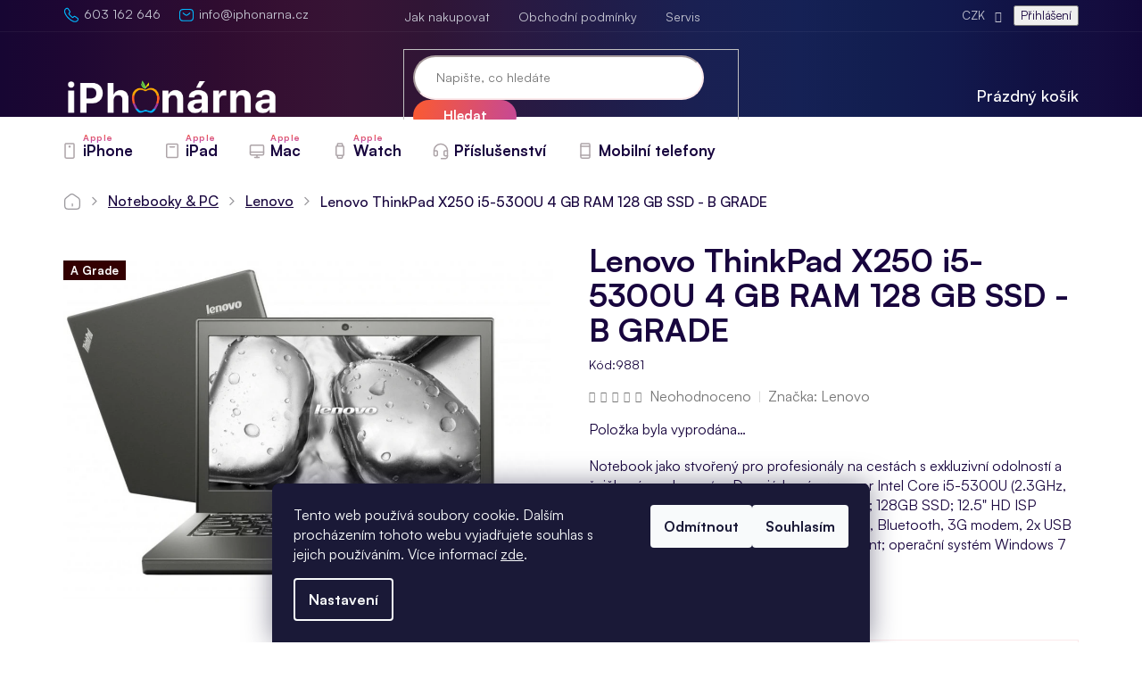

--- FILE ---
content_type: text/html; charset=utf-8
request_url: https://www.iphonarna.cz/lenovo-thinkpad-x250-core-i5-5300u-4gb-ram-128gb-ssd/
body_size: 32185
content:
<!doctype html><html lang="cs" dir="ltr" class="header-background-light external-fonts-loaded"><head><meta charset="utf-8" /><meta name="viewport" content="width=device-width,initial-scale=1" /><title>Lenovo ThinkPad X250 i5-5300U 4 GB RAM 128 GB SSD - B GRADE - iPhonárna.cz</title><link rel="preconnect" href="https://cdn.myshoptet.com" /><link rel="dns-prefetch" href="https://cdn.myshoptet.com" /><link rel="preload" href="https://cdn.myshoptet.com/prj/dist/master/cms/libs/jquery/jquery-1.11.3.min.js" as="script" /><link href="https://cdn.myshoptet.com/prj/dist/master/cms/templates/frontend_templates/shared/css/font-face/source-sans-3.css" rel="stylesheet"><link href="https://cdn.myshoptet.com/prj/dist/master/cms/templates/frontend_templates/shared/css/font-face/exo-2.css" rel="stylesheet"><link href="https://cdn.myshoptet.com/prj/dist/master/shop/dist/font-shoptet-11.css.62c94c7785ff2cea73b2.css" rel="stylesheet"><script>
dataLayer = [];
dataLayer.push({'shoptet' : {
    "pageId": 893,
    "pageType": "productDetail",
    "currency": "CZK",
    "currencyInfo": {
        "decimalSeparator": ",",
        "exchangeRate": 1,
        "priceDecimalPlaces": 2,
        "symbol": "K\u010d",
        "symbolLeft": 0,
        "thousandSeparator": " "
    },
    "language": "cs",
    "projectId": 302371,
    "product": {
        "id": 9886,
        "guid": "0d1f82ca-8428-11ec-9605-0cc47a6c8f54",
        "hasVariants": false,
        "codes": [
            {
                "code": 9881
            }
        ],
        "code": "9881",
        "name": "Lenovo ThinkPad X250 i5-5300U 4 GB RAM 128 GB SSD - B GRADE",
        "appendix": "",
        "weight": 0,
        "manufacturer": "Lenovo",
        "manufacturerGuid": "1EF533307286635A8A91DA0BA3DED3EE",
        "currentCategory": "Notebooky & PC | Notebooky Lenovo",
        "currentCategoryGuid": "75b9d50f-d14e-11e9-a065-0cc47a6c92bc",
        "defaultCategory": "Notebooky & PC | Notebooky Lenovo",
        "defaultCategoryGuid": "75b9d50f-d14e-11e9-a065-0cc47a6c92bc",
        "currency": "CZK",
        "priceWithVat": 2990
    },
    "stocks": [
        {
            "id": "ext",
            "title": "Sklad",
            "isDeliveryPoint": 0,
            "visibleOnEshop": 1
        }
    ],
    "cartInfo": {
        "id": null,
        "freeShipping": false,
        "freeShippingFrom": 20000,
        "leftToFreeGift": {
            "formattedPrice": "2 000 K\u010d",
            "priceLeft": 2000
        },
        "freeGift": false,
        "leftToFreeShipping": {
            "priceLeft": 20000,
            "dependOnRegion": 0,
            "formattedPrice": "20 000 K\u010d"
        },
        "discountCoupon": [],
        "getNoBillingShippingPrice": {
            "withoutVat": 0,
            "vat": 0,
            "withVat": 0
        },
        "cartItems": [],
        "taxMode": "ORDINARY"
    },
    "cart": [],
    "customer": {
        "priceRatio": 1,
        "priceListId": 1,
        "groupId": null,
        "registered": false,
        "mainAccount": false
    }
}});
dataLayer.push({'cookie_consent' : {
    "marketing": "denied",
    "analytics": "denied"
}});
document.addEventListener('DOMContentLoaded', function() {
    shoptet.consent.onAccept(function(agreements) {
        if (agreements.length == 0) {
            return;
        }
        dataLayer.push({
            'cookie_consent' : {
                'marketing' : (agreements.includes(shoptet.config.cookiesConsentOptPersonalisation)
                    ? 'granted' : 'denied'),
                'analytics': (agreements.includes(shoptet.config.cookiesConsentOptAnalytics)
                    ? 'granted' : 'denied')
            },
            'event': 'cookie_consent'
        });
    });
});
</script>

<!-- Google Tag Manager -->
<script>(function(w,d,s,l,i){w[l]=w[l]||[];w[l].push({'gtm.start':
new Date().getTime(),event:'gtm.js'});var f=d.getElementsByTagName(s)[0],
j=d.createElement(s),dl=l!='dataLayer'?'&l='+l:'';j.async=true;j.src=
'https://www.googletagmanager.com/gtm.js?id='+i+dl;f.parentNode.insertBefore(j,f);
})(window,document,'script','dataLayer','GTM-537S4Z3');</script>
<!-- End Google Tag Manager -->

<meta property="og:type" content="website"><meta property="og:site_name" content="iphonarna.cz"><meta property="og:url" content="https://www.iphonarna.cz/lenovo-thinkpad-x250-core-i5-5300u-4gb-ram-128gb-ssd/"><meta property="og:title" content="Lenovo ThinkPad X250 i5-5300U 4 GB RAM 128 GB SSD - B GRADE - iPhonárna.cz"><meta name="author" content="iPhonárna.cz"><meta name="web_author" content="Shoptet.cz"><meta name="dcterms.rightsHolder" content="www.iphonarna.cz"><meta name="robots" content="index,follow"><meta property="og:image" content="https://cdn.myshoptet.com/usr/www.iphonarna.cz/user/shop/big/9886_lenovo-thinkpad-x250-core-i5-5300u-4gb-ram-128gb-ssd.png?6387f80d"><meta property="og:description" content='Lenovo ThinkPad X250 i5-5300U 4 GB RAM 128 GB SSD - B GRADE. Notebook jako stvořený pro profesionály na cestách s exkluzivní odolností a špičkovým vybavením. Dvoujádrový procesor Intel Core i5-5300U (2.3GHz, TB až 2.9GHz); 4GB RAM DDR3 (1600MHz); 128GB SSD; 12.5" HD ISP displej; grafika Intel HD 5500; rozhraní: Wi-Fi,…'><meta name="description" content='Lenovo ThinkPad X250 i5-5300U 4 GB RAM 128 GB SSD - B GRADE. Notebook jako stvořený pro profesionály na cestách s exkluzivní odolností a špičkovým vybavením. Dvoujádrový procesor Intel Core i5-5300U (2.3GHz, TB až 2.9GHz); 4GB RAM DDR3 (1600MHz); 128GB SSD; 12.5" HD ISP displej; grafika Intel HD 5500; rozhraní: Wi-Fi,…'><meta name="google-site-verification" content="Cw24UPDTVal7l9eqnLabc2_L0PtlquirvbSiCDSB-rI"><meta property="product:price:amount" content="2990"><meta property="product:price:currency" content="CZK"><style>:root {--color-primary: #18053E;--color-primary-h: 260;--color-primary-s: 85%;--color-primary-l: 13%;--color-primary-hover: #18053E;--color-primary-hover-h: 260;--color-primary-hover-s: 85%;--color-primary-hover-l: 13%;--color-secondary: #E6F7EC;--color-secondary-h: 141;--color-secondary-s: 52%;--color-secondary-l: 94%;--color-secondary-hover: #0DB14B;--color-secondary-hover-h: 143;--color-secondary-hover-s: 86%;--color-secondary-hover-l: 37%;--color-tertiary: #18053E;--color-tertiary-h: 260;--color-tertiary-s: 85%;--color-tertiary-l: 13%;--color-tertiary-hover: #18053E;--color-tertiary-hover-h: 260;--color-tertiary-hover-s: 85%;--color-tertiary-hover-l: 13%;--color-header-background: #ffffff;--template-font: "Source Sans 3";--template-headings-font: "Exo 2";--header-background-url: none;--cookies-notice-background: #1A1937;--cookies-notice-color: #F8FAFB;--cookies-notice-button-hover: #f5f5f5;--cookies-notice-link-hover: #27263f;--templates-update-management-preview-mode-content: "Náhled aktualizací šablony je aktivní pro váš prohlížeč."}</style>
    
    <link href="https://cdn.myshoptet.com/prj/dist/master/shop/dist/main-11.less.5a24dcbbdabfd189c152.css" rel="stylesheet" />
        
    <script>var shoptet = shoptet || {};</script>
    <script src="https://cdn.myshoptet.com/prj/dist/master/shop/dist/main-3g-header.js.05f199e7fd2450312de2.js"></script>
<!-- User include --><!-- api 498(150) html code header -->
<script async src="https://scripts.luigisbox.tech/LBX-295498.js"></script><meta name="luigisbox-tracker-id" content="251890-295498,cs"/><script type="text/javascript">const isPlpEnabled = sessionStorage.getItem('lbPlpEnabled') === 'true';if (isPlpEnabled) {const style = document.createElement("style");style.type = "text/css";style.id = "lb-plp-style";style.textContent = `body.type-category #content-wrapper,body.type-search #content-wrapper,body.type-category #content,body.type-search #content,body.type-category #content-in,body.type-search #content-in,body.type-category #main-in,body.type-search #main-in {min-height: 100vh;}body.type-category #content-wrapper > *,body.type-search #content-wrapper > *,body.type-category #content > *,body.type-search #content > *,body.type-category #content-in > *,body.type-search #content-in > *,body.type-category #main-in > *,body.type-search #main-in > * {display: none;}`;document.head.appendChild(style);}</script>
<!-- service 565(213) html code header -->
<!--
<link rel="stylesheet" type="text/css" href="https://app.visual.ws/gpwebpay_shoptet/shoptet.css">
<script async defer type="text/javascript" src="https://app.visual.ws/gpwebpay_shoptet/shoptet.js"></script>
-->
<!-- service 619(267) html code header -->
<link href="https://cdn.myshoptet.com/usr/fvstudio.myshoptet.com/user/documents/addons/cartupsell.min.css?24.11.1" rel="stylesheet">
<!-- service 629(277) html code header -->
<link href="https://cdn.myshoptet.com/usr/fvstudio.myshoptet.com/user/documents/addons/topproduct.min.css?22.8.1" rel="stylesheet">

<style>
</style>


<!-- service 731(376) html code header -->
<link rel="preconnect" href="https://image.pobo.cz/" crossorigin>
<link rel="stylesheet" href="https://image.pobo.cz/assets/fix-header.css?v=10" media="print" onload="this.media='all'">
<script src="https://image.pobo.cz/assets/fix-header.js"></script>


<!-- service 2053(1606) html code header -->
<link rel="stylesheet" href="https://api.myrepair.app/private/addons/shoptet/widget/style.css?">

<!-- myrepair widget -->
<script>
  var _myrepairEshopId  = '302371';
  var _myrepairLanguage = 'cs';

  (function() {
    var scriptElement = document.createElement('script');
    scriptElement.src = "https://api.myrepair.app/private/addons/shoptet/widget/widget.js?aa=";
    scriptElement.async = true;
    document.head.appendChild(scriptElement);
  })();
</script>
<!-- project html code header -->
<meta name="facebook-domain-verification" content="cqs0prqo4bgbf11th49u3pgke39qpk" />
<meta name="google-site-verification" content="Re6vCMiWwAaE_iH-JOV-OxNRdMFgDsQih1fLa80gDIA" />
<link rel="stylesheet" href="/user/documents/style.css?v=1.41141111111">
<style>
.p-gift-name a, .p-gift-name a:focus, .p-gift-name a:hover {
    color: var(--color-secondary-hover);
}

@media (min-width: 768px) {
.benefitBanner .benefitBanner__item {
    flex: 1 1 33.33%;
    width: 33.33%;
    margin-bottom: 35px;
}}

.navigation-window-visible #cookiescript_badge, 
.navigation-window-visible #smartsupp-widget-container{display:none;}
.contact-box ul.social:before{content:"Sledujte nás";}
nav#navigation ul.menu-level-1>li.menu-item-743>a>b::before,
nav#navigation ul.menu-level-1>li.menu-item-719>a>b::before,
nav#navigation ul.menu-level-1>li.menu-item-716>a>b::before,
nav#navigation ul.menu-level-1>li.menu-item-1019>a>b::before{content:"Apple";}
.latest-contribution-box{display:none;}
.justify {text-align: justify;}
.filters-visible #cookiescript_badge{display:none!important;}
</style>

<!-- /User include --><link rel="shortcut icon" href="/favicon.ico" type="image/x-icon" /><link rel="canonical" href="https://www.iphonarna.cz/lenovo-thinkpad-x250-core-i5-5300u-4gb-ram-128gb-ssd/" />    <!-- Global site tag (gtag.js) - Google Analytics -->
    <script async src="https://www.googletagmanager.com/gtag/js?id=G-RZZVLXZVVR"></script>
    <script>
        
        window.dataLayer = window.dataLayer || [];
        function gtag(){dataLayer.push(arguments);}
        

                    console.debug('default consent data');

            gtag('consent', 'default', {"ad_storage":"denied","analytics_storage":"denied","ad_user_data":"denied","ad_personalization":"denied","wait_for_update":500});
            dataLayer.push({
                'event': 'default_consent'
            });
        
        gtag('js', new Date());

        
                gtag('config', 'G-RZZVLXZVVR', {"groups":"GA4","send_page_view":false,"content_group":"productDetail","currency":"CZK","page_language":"cs"});
        
                gtag('config', 'AW-17533998146', {"allow_enhanced_conversions":true});
        
        
        
        
        
                    gtag('event', 'page_view', {"send_to":"GA4","page_language":"cs","content_group":"productDetail","currency":"CZK"});
        
                gtag('set', 'currency', 'CZK');

        gtag('event', 'view_item', {
            "send_to": "UA",
            "items": [
                {
                    "id": "9881",
                    "name": "Lenovo ThinkPad X250 i5-5300U 4 GB RAM 128 GB SSD - B GRADE",
                    "category": "Notebooky & PC \/ Notebooky Lenovo",
                                        "brand": "Lenovo",
                                                            "price": 2990
                }
            ]
        });
        
        
        
        
        
                    gtag('event', 'view_item', {"send_to":"GA4","page_language":"cs","content_group":"productDetail","value":2990,"currency":"CZK","items":[{"item_id":"9881","item_name":"Lenovo ThinkPad X250 i5-5300U 4 GB RAM 128 GB SSD - B GRADE","item_brand":"Lenovo","item_category":"Notebooky & PC","item_category2":"Notebooky Lenovo","price":2990,"quantity":1,"index":0}]});
        
        
        
        
        
        
        
        document.addEventListener('DOMContentLoaded', function() {
            if (typeof shoptet.tracking !== 'undefined') {
                for (var id in shoptet.tracking.bannersList) {
                    gtag('event', 'view_promotion', {
                        "send_to": "UA",
                        "promotions": [
                            {
                                "id": shoptet.tracking.bannersList[id].id,
                                "name": shoptet.tracking.bannersList[id].name,
                                "position": shoptet.tracking.bannersList[id].position
                            }
                        ]
                    });
                }
            }

            shoptet.consent.onAccept(function(agreements) {
                if (agreements.length !== 0) {
                    console.debug('gtag consent accept');
                    var gtagConsentPayload =  {
                        'ad_storage': agreements.includes(shoptet.config.cookiesConsentOptPersonalisation)
                            ? 'granted' : 'denied',
                        'analytics_storage': agreements.includes(shoptet.config.cookiesConsentOptAnalytics)
                            ? 'granted' : 'denied',
                                                                                                'ad_user_data': agreements.includes(shoptet.config.cookiesConsentOptPersonalisation)
                            ? 'granted' : 'denied',
                        'ad_personalization': agreements.includes(shoptet.config.cookiesConsentOptPersonalisation)
                            ? 'granted' : 'denied',
                        };
                    console.debug('update consent data', gtagConsentPayload);
                    gtag('consent', 'update', gtagConsentPayload);
                    dataLayer.push(
                        { 'event': 'update_consent' }
                    );
                }
            });
        });
    </script>
<script>
    (function(t, r, a, c, k, i, n, g) { t['ROIDataObject'] = k;
    t[k]=t[k]||function(){ (t[k].q=t[k].q||[]).push(arguments) },t[k].c=i;n=r.createElement(a),
    g=r.getElementsByTagName(a)[0];n.async=1;n.src=c;g.parentNode.insertBefore(n,g)
    })(window, document, 'script', '//www.heureka.cz/ocm/sdk.js?source=shoptet&version=2&page=product_detail', 'heureka', 'cz');

    heureka('set_user_consent', 0);
</script>
</head><body class="desktop id-893 in-lenovo template-11 type-product type-detail one-column-body columns-4 ums_forms_redesign--off ums_a11y_category_page--on ums_discussion_rating_forms--off ums_flags_display_unification--on ums_a11y_login--on mobile-header-version-0"><noscript>
    <style>
        #header {
            padding-top: 0;
            position: relative !important;
            top: 0;
        }
        .header-navigation {
            position: relative !important;
        }
        .overall-wrapper {
            margin: 0 !important;
        }
        body:not(.ready) {
            visibility: visible !important;
        }
    </style>
    <div class="no-javascript">
        <div class="no-javascript__title">Musíte změnit nastavení vašeho prohlížeče</div>
        <div class="no-javascript__text">Podívejte se na: <a href="https://www.google.com/support/bin/answer.py?answer=23852">Jak povolit JavaScript ve vašem prohlížeči</a>.</div>
        <div class="no-javascript__text">Pokud používáte software na blokování reklam, může být nutné povolit JavaScript z této stránky.</div>
        <div class="no-javascript__text">Děkujeme.</div>
    </div>
</noscript>

        <div id="fb-root"></div>
        <script>
            window.fbAsyncInit = function() {
                FB.init({
//                    appId            : 'your-app-id',
                    autoLogAppEvents : true,
                    xfbml            : true,
                    version          : 'v19.0'
                });
            };
        </script>
        <script async defer crossorigin="anonymous" src="https://connect.facebook.net/cs_CZ/sdk.js"></script>
<!-- Google Tag Manager (noscript) -->
<noscript><iframe src="https://www.googletagmanager.com/ns.html?id=GTM-537S4Z3"
height="0" width="0" style="display:none;visibility:hidden"></iframe></noscript>
<!-- End Google Tag Manager (noscript) -->

    <div class="siteCookies siteCookies--bottom siteCookies--dark js-siteCookies" role="dialog" data-testid="cookiesPopup" data-nosnippet>
        <div class="siteCookies__form">
            <div class="siteCookies__content">
                <div class="siteCookies__text">
                    Tento web používá soubory cookie. Dalším procházením tohoto webu vyjadřujete souhlas s jejich používáním. Více informací <a href="http://www.iphonarna.cz/podminky-ochrany-osobnich-udaju/" target="\">zde</a>.
                </div>
                <p class="siteCookies__links">
                    <button class="siteCookies__link js-cookies-settings" aria-label="Nastavení cookies" data-testid="cookiesSettings">Nastavení</button>
                </p>
            </div>
            <div class="siteCookies__buttonWrap">
                                    <button class="siteCookies__button js-cookiesConsentSubmit" value="reject" aria-label="Odmítnout cookies" data-testid="buttonCookiesReject">Odmítnout</button>
                                <button class="siteCookies__button js-cookiesConsentSubmit" value="all" aria-label="Přijmout cookies" data-testid="buttonCookiesAccept">Souhlasím</button>
            </div>
        </div>
        <script>
            document.addEventListener("DOMContentLoaded", () => {
                const siteCookies = document.querySelector('.js-siteCookies');
                document.addEventListener("scroll", shoptet.common.throttle(() => {
                    const st = document.documentElement.scrollTop;
                    if (st > 1) {
                        siteCookies.classList.add('siteCookies--scrolled');
                    } else {
                        siteCookies.classList.remove('siteCookies--scrolled');
                    }
                }, 100));
            });
        </script>
    </div>
<a href="#content" class="skip-link sr-only">Přejít na obsah</a><div class="overall-wrapper"><div class="user-action"><div class="container">
    <div class="user-action-in">
                    <div id="login" class="user-action-login popup-widget login-widget" role="dialog" aria-labelledby="loginHeading">
        <div class="popup-widget-inner">
                            <h2 id="loginHeading">Přihlášení k vašemu účtu</h2><div id="customerLogin"><form action="/action/Customer/Login/" method="post" id="formLoginIncluded" class="csrf-enabled formLogin" data-testid="formLogin"><input type="hidden" name="referer" value="" /><div class="form-group"><div class="input-wrapper email js-validated-element-wrapper no-label"><input type="email" name="email" class="form-control" autofocus placeholder="E-mailová adresa (např. jan@novak.cz)" data-testid="inputEmail" autocomplete="email" required /></div></div><div class="form-group"><div class="input-wrapper password js-validated-element-wrapper no-label"><input type="password" name="password" class="form-control" placeholder="Heslo" data-testid="inputPassword" autocomplete="current-password" required /><span class="no-display">Nemůžete vyplnit toto pole</span><input type="text" name="surname" value="" class="no-display" /></div></div><div class="form-group"><div class="login-wrapper"><button type="submit" class="btn btn-secondary btn-text btn-login" data-testid="buttonSubmit">Přihlásit se</button><div class="password-helper"><a href="/registrace/" data-testid="signup" rel="nofollow">Nová registrace</a><a href="/klient/zapomenute-heslo/" rel="nofollow">Zapomenuté heslo</a></div></div></div></form>
</div>                    </div>
    </div>

                            <div id="cart-widget" class="user-action-cart popup-widget cart-widget loader-wrapper" data-testid="popupCartWidget" role="dialog" aria-hidden="true">
    <div class="popup-widget-inner cart-widget-inner place-cart-here">
        <div class="loader-overlay">
            <div class="loader"></div>
        </div>
    </div>

    <div class="cart-widget-button">
        <a href="/kosik/" class="btn btn-conversion" id="continue-order-button" rel="nofollow" data-testid="buttonNextStep">Pokračovat do košíku</a>
    </div>
</div>
            </div>
</div>
</div><div class="top-navigation-bar" data-testid="topNavigationBar">

    <div class="container">

        <div class="top-navigation-contacts">
            <strong>Zákaznická podpora:</strong><a href="tel:603162646" class="project-phone" aria-label="Zavolat na 603162646" data-testid="contactboxPhone"><span>603 162 646</span></a><a href="mailto:info@iphonarna.cz" class="project-email" data-testid="contactboxEmail"><span>info@iphonarna.cz</span></a>        </div>

                            <div class="top-navigation-menu">
                <div class="top-navigation-menu-trigger"></div>
                <ul class="top-navigation-bar-menu">
                                            <li class="top-navigation-menu-item-27">
                            <a href="/jak-nakupovat/">Jak nakupovat</a>
                        </li>
                                            <li class="top-navigation-menu-item-39">
                            <a href="/obchodni-podminky/">Obchodní podmínky</a>
                        </li>
                                            <li class="top-navigation-menu-item-external-48">
                            <a href="https://www.iphonebrno.cz" target="blank">Servis</a>
                        </li>
                                    </ul>
                <ul class="top-navigation-bar-menu-helper"></ul>
            </div>
        
        <div class="top-navigation-tools top-navigation-tools--language">
            <div class="responsive-tools">
                <a href="#" class="toggle-window" data-target="search" aria-label="Hledat" data-testid="linkSearchIcon"></a>
                                                            <a href="#" class="toggle-window" data-target="login"></a>
                                                    <a href="#" class="toggle-window" data-target="navigation" aria-label="Menu" data-testid="hamburgerMenu"></a>
            </div>
                <div class="dropdown">
        <span>Ceny v:</span>
        <button id="topNavigationDropdown" type="button" data-toggle="dropdown" aria-haspopup="true" aria-expanded="false">
            CZK
            <span class="caret"></span>
        </button>
        <ul class="dropdown-menu" aria-labelledby="topNavigationDropdown"><li><a href="/action/Currency/changeCurrency/?currencyCode=CZK" rel="nofollow">CZK</a></li><li><a href="/action/Currency/changeCurrency/?currencyCode=EUR" rel="nofollow">EUR</a></li></ul>
    </div>
            <button class="top-nav-button top-nav-button-login toggle-window" type="button" data-target="login" aria-haspopup="dialog" aria-controls="login" aria-expanded="false" data-testid="signin"><span>Přihlášení</span></button>        </div>

    </div>

</div>
<header id="header"><div class="container navigation-wrapper">
    <div class="header-top">
        <div class="site-name-wrapper">
            <div class="site-name"><a href="/" data-testid="linkWebsiteLogo"><img src="https://cdn.myshoptet.com/usr/www.iphonarna.cz/user/logos/logo_wht_png_2-1.png" alt="iPhonárna.cz" fetchpriority="low" /></a></div>        </div>
        <div class="search" itemscope itemtype="https://schema.org/WebSite">
            <meta itemprop="headline" content="Notebooky Lenovo"/><meta itemprop="url" content="https://www.iphonarna.cz"/><meta itemprop="text" content="Lenovo ThinkPad X250 i5-5300U 4 GB RAM 128 GB SSD - B GRADE. Notebook jako stvořený pro profesionály na cestách s exkluzivní odolností a špičkovým vybavením. Dvoujádrový procesor Intel Core i5-5300U (2.3GHz, TB až 2.9GHz); 4GB RAM DDR3 (1600MHz); 128GB SSD; 12.5&amp;quot; HD ISP displej; grafika Intel HD 5500; rozhraní:..."/>            <form action="/action/ProductSearch/prepareString/" method="post"
    id="formSearchForm" class="search-form compact-form js-search-main"
    itemprop="potentialAction" itemscope itemtype="https://schema.org/SearchAction" data-testid="searchForm">
    <fieldset>
        <meta itemprop="target"
            content="https://www.iphonarna.cz/vyhledavani/?string={string}"/>
        <input type="hidden" name="language" value="cs"/>
        
            
<input
    type="search"
    name="string"
        class="query-input form-control search-input js-search-input"
    placeholder="Napište, co hledáte"
    autocomplete="off"
    required
    itemprop="query-input"
    aria-label="Vyhledávání"
    data-testid="searchInput"
>
            <button type="submit" class="btn btn-default" data-testid="searchBtn">Hledat</button>
        
    </fieldset>
</form>
        </div>
        <div class="navigation-buttons">
                
    <a href="/kosik/" class="btn btn-icon toggle-window cart-count" data-target="cart" data-hover="true" data-redirect="true" data-testid="headerCart" rel="nofollow" aria-haspopup="dialog" aria-expanded="false" aria-controls="cart-widget">
        
                <span class="sr-only">Nákupní košík</span>
        
            <span class="cart-price visible-lg-inline-block" data-testid="headerCartPrice">
                                    Prázdný košík                            </span>
        
    
            </a>
        </div>
    </div>
    <nav id="navigation" aria-label="Hlavní menu" data-collapsible="true"><div class="navigation-in menu"><ul class="menu-level-1" role="menubar" data-testid="headerMenuItems"><li class="menu-item-743 ext" role="none"><a href="/iphone/" data-testid="headerMenuItem" role="menuitem" aria-haspopup="true" aria-expanded="false"><b>iPhone</b><span class="submenu-arrow"></span></a><ul class="menu-level-2" aria-label="iPhone" tabindex="-1" role="menu"><li class="menu-item-704" role="none"><a href="/iphone-8-8/" class="menu-image" data-testid="headerMenuItem" tabindex="-1" aria-hidden="true"><img src="data:image/svg+xml,%3Csvg%20width%3D%22140%22%20height%3D%22100%22%20xmlns%3D%22http%3A%2F%2Fwww.w3.org%2F2000%2Fsvg%22%3E%3C%2Fsvg%3E" alt="" aria-hidden="true" width="140" height="100"  data-src="https://cdn.myshoptet.com/usr/www.iphonarna.cz/user/categories/thumb/iphone8-spgray-select-2018.png" fetchpriority="low" /></a><div><a href="/iphone-8-8/" data-testid="headerMenuItem" role="menuitem"><span>iPhone 8/8+</span></a>
                        </div></li><li class="menu-item-737" role="none"><a href="/iphone-x/" class="menu-image" data-testid="headerMenuItem" tabindex="-1" aria-hidden="true"><img src="data:image/svg+xml,%3Csvg%20width%3D%22140%22%20height%3D%22100%22%20xmlns%3D%22http%3A%2F%2Fwww.w3.org%2F2000%2Fsvg%22%3E%3C%2Fsvg%3E" alt="" aria-hidden="true" width="140" height="100"  data-src="https://cdn.myshoptet.com/usr/www.iphonarna.cz/user/categories/thumb/xko.jpg" fetchpriority="low" /></a><div><a href="/iphone-x/" data-testid="headerMenuItem" role="menuitem"><span>iPhone X</span></a>
                        </div></li><li class="menu-item-785" role="none"><a href="/iphone-xr/" class="menu-image" data-testid="headerMenuItem" tabindex="-1" aria-hidden="true"><img src="data:image/svg+xml,%3Csvg%20width%3D%22140%22%20height%3D%22100%22%20xmlns%3D%22http%3A%2F%2Fwww.w3.org%2F2000%2Fsvg%22%3E%3C%2Fsvg%3E" alt="" aria-hidden="true" width="140" height="100"  data-src="https://cdn.myshoptet.com/usr/www.iphonarna.cz/user/categories/thumb/xr-1.png" fetchpriority="low" /></a><div><a href="/iphone-xr/" data-testid="headerMenuItem" role="menuitem"><span>iPhone XR</span></a>
                        </div></li><li class="menu-item-818" role="none"><a href="/iphone-xs-xs-max/" class="menu-image" data-testid="headerMenuItem" tabindex="-1" aria-hidden="true"><img src="data:image/svg+xml,%3Csvg%20width%3D%22140%22%20height%3D%22100%22%20xmlns%3D%22http%3A%2F%2Fwww.w3.org%2F2000%2Fsvg%22%3E%3C%2Fsvg%3E" alt="" aria-hidden="true" width="140" height="100"  data-src="https://cdn.myshoptet.com/usr/www.iphonarna.cz/user/categories/thumb/xs.png" fetchpriority="low" /></a><div><a href="/iphone-xs-xs-max/" data-testid="headerMenuItem" role="menuitem"><span>iPhone Xs/Xs Max</span></a>
                        </div></li><li class="menu-item-905 has-third-level" role="none"><a href="/iphone-11/" class="menu-image" data-testid="headerMenuItem" tabindex="-1" aria-hidden="true"><img src="data:image/svg+xml,%3Csvg%20width%3D%22140%22%20height%3D%22100%22%20xmlns%3D%22http%3A%2F%2Fwww.w3.org%2F2000%2Fsvg%22%3E%3C%2Fsvg%3E" alt="" aria-hidden="true" width="140" height="100"  data-src="https://cdn.myshoptet.com/usr/www.iphonarna.cz/user/categories/thumb/jedn.png" fetchpriority="low" /></a><div><a href="/iphone-11/" data-testid="headerMenuItem" role="menuitem"><span>iPhone 11</span></a>
                                                    <ul class="menu-level-3" role="menu">
                                                                    <li class="menu-item-1154" role="none">
                                        <a href="/11/" data-testid="headerMenuItem" role="menuitem">
                                            iPhone 11</a>,                                    </li>
                                                                    <li class="menu-item-1157" role="none">
                                        <a href="/iphone-11-pro/" data-testid="headerMenuItem" role="menuitem">
                                            iPhone 11 Pro</a>,                                    </li>
                                                                    <li class="menu-item-965" role="none">
                                        <a href="/iphone-11-pro-max/" data-testid="headerMenuItem" role="menuitem">
                                            iPhone 11 Pro Max</a>                                    </li>
                                                            </ul>
                        </div></li><li class="menu-item-1193" role="none"><a href="/iphone-se-2020/" class="menu-image" data-testid="headerMenuItem" tabindex="-1" aria-hidden="true"><img src="data:image/svg+xml,%3Csvg%20width%3D%22140%22%20height%3D%22100%22%20xmlns%3D%22http%3A%2F%2Fwww.w3.org%2F2000%2Fsvg%22%3E%3C%2Fsvg%3E" alt="" aria-hidden="true" width="140" height="100"  data-src="https://cdn.myshoptet.com/usr/www.iphonarna.cz/user/categories/thumb/se.png" fetchpriority="low" /></a><div><a href="/iphone-se-2020/" data-testid="headerMenuItem" role="menuitem"><span>iPhone SE 2020</span></a>
                        </div></li><li class="menu-item-2020" role="none"><a href="/iphone-se-2022/" class="menu-image" data-testid="headerMenuItem" tabindex="-1" aria-hidden="true"><img src="data:image/svg+xml,%3Csvg%20width%3D%22140%22%20height%3D%22100%22%20xmlns%3D%22http%3A%2F%2Fwww.w3.org%2F2000%2Fsvg%22%3E%3C%2Fsvg%3E" alt="" aria-hidden="true" width="140" height="100"  data-src="https://cdn.myshoptet.com/usr/www.iphonarna.cz/user/categories/thumb/iphone_se_2022.png" fetchpriority="low" /></a><div><a href="/iphone-se-2022/" data-testid="headerMenuItem" role="menuitem"><span>iPhone SE 2022</span></a>
                        </div></li><li class="menu-item-1373 has-third-level" role="none"><a href="/iphone-12/" class="menu-image" data-testid="headerMenuItem" tabindex="-1" aria-hidden="true"><img src="data:image/svg+xml,%3Csvg%20width%3D%22140%22%20height%3D%22100%22%20xmlns%3D%22http%3A%2F%2Fwww.w3.org%2F2000%2Fsvg%22%3E%3C%2Fsvg%3E" alt="" aria-hidden="true" width="140" height="100"  data-src="https://cdn.myshoptet.com/usr/www.iphonarna.cz/user/categories/thumb/ip12.png" fetchpriority="low" /></a><div><a href="/iphone-12/" data-testid="headerMenuItem" role="menuitem"><span>iPhone 12</span></a>
                                                    <ul class="menu-level-3" role="menu">
                                                                    <li class="menu-item-1382" role="none">
                                        <a href="/iphone-12-pro-3/" data-testid="headerMenuItem" role="menuitem">
                                            iPhone 12</a>,                                    </li>
                                                                    <li class="menu-item-1376" role="none">
                                        <a href="/iphone-12-pro/" data-testid="headerMenuItem" role="menuitem">
                                            iPhone 12 Pro</a>,                                    </li>
                                                                    <li class="menu-item-1379" role="none">
                                        <a href="/iphone-12-pro-2/" data-testid="headerMenuItem" role="menuitem">
                                            iPhone 12 Pro Max</a>,                                    </li>
                                                                    <li class="menu-item-1385" role="none">
                                        <a href="/iphone-12-mini/" data-testid="headerMenuItem" role="menuitem">
                                            iPhone 12 mini</a>                                    </li>
                                                            </ul>
                        </div></li><li class="menu-item-1827 has-third-level" role="none"><a href="/iphone-13/" class="menu-image" data-testid="headerMenuItem" tabindex="-1" aria-hidden="true"><img src="data:image/svg+xml,%3Csvg%20width%3D%22140%22%20height%3D%22100%22%20xmlns%3D%22http%3A%2F%2Fwww.w3.org%2F2000%2Fsvg%22%3E%3C%2Fsvg%3E" alt="" aria-hidden="true" width="140" height="100"  data-src="https://cdn.myshoptet.com/usr/www.iphonarna.cz/user/categories/thumb/iphone_13.png" fetchpriority="low" /></a><div><a href="/iphone-13/" data-testid="headerMenuItem" role="menuitem"><span>iPhone 13</span></a>
                                                    <ul class="menu-level-3" role="menu">
                                                                    <li class="menu-item-2034" role="none">
                                        <a href="/iphone-13-2/" data-testid="headerMenuItem" role="menuitem">
                                            iPhone 13</a>,                                    </li>
                                                                    <li class="menu-item-2043" role="none">
                                        <a href="/iphone-13-pro/" data-testid="headerMenuItem" role="menuitem">
                                            iPhone 13 Pro</a>,                                    </li>
                                                                    <li class="menu-item-2040" role="none">
                                        <a href="/iphone-13-pro-max/" data-testid="headerMenuItem" role="menuitem">
                                            iPhone 13 Pro Max</a>,                                    </li>
                                                                    <li class="menu-item-2037" role="none">
                                        <a href="/iphone-13-mini/" data-testid="headerMenuItem" role="menuitem">
                                            iPhone 13 mini</a>                                    </li>
                                                            </ul>
                        </div></li><li class="menu-item-2058 has-third-level" role="none"><a href="/iphone-14/" class="menu-image" data-testid="headerMenuItem" tabindex="-1" aria-hidden="true"><img src="data:image/svg+xml,%3Csvg%20width%3D%22140%22%20height%3D%22100%22%20xmlns%3D%22http%3A%2F%2Fwww.w3.org%2F2000%2Fsvg%22%3E%3C%2Fsvg%3E" alt="" aria-hidden="true" width="140" height="100"  data-src="https://cdn.myshoptet.com/usr/www.iphonarna.cz/user/categories/thumb/iphone_14.png" fetchpriority="low" /></a><div><a href="/iphone-14/" data-testid="headerMenuItem" role="menuitem"><span>iPhone 14</span></a>
                                                    <ul class="menu-level-3" role="menu">
                                                                    <li class="menu-item-2061" role="none">
                                        <a href="/iphone-14-2/" data-testid="headerMenuItem" role="menuitem">
                                            iPhone 14</a>,                                    </li>
                                                                    <li class="menu-item-2067" role="none">
                                        <a href="/iphone-14-pro/" data-testid="headerMenuItem" role="menuitem">
                                            iPhone 14 Pro</a>,                                    </li>
                                                                    <li class="menu-item-2070" role="none">
                                        <a href="/iphone-14-pro-max/" data-testid="headerMenuItem" role="menuitem">
                                            iPhone 14 Pro Max</a>,                                    </li>
                                                                    <li class="menu-item-2064" role="none">
                                        <a href="/iphone-14-plus/" data-testid="headerMenuItem" role="menuitem">
                                            iPhone 14 Plus</a>                                    </li>
                                                            </ul>
                        </div></li><li class="menu-item-2175 has-third-level" role="none"><a href="/iphone-15/" class="menu-image" data-testid="headerMenuItem" tabindex="-1" aria-hidden="true"><img src="data:image/svg+xml,%3Csvg%20width%3D%22140%22%20height%3D%22100%22%20xmlns%3D%22http%3A%2F%2Fwww.w3.org%2F2000%2Fsvg%22%3E%3C%2Fsvg%3E" alt="" aria-hidden="true" width="140" height="100"  data-src="https://cdn.myshoptet.com/usr/www.iphonarna.cz/user/categories/thumb/ip15_titul.png" fetchpriority="low" /></a><div><a href="/iphone-15/" data-testid="headerMenuItem" role="menuitem"><span>iPhone 15</span></a>
                                                    <ul class="menu-level-3" role="menu">
                                                                    <li class="menu-item-2184" role="none">
                                        <a href="/iphone-15-2/" data-testid="headerMenuItem" role="menuitem">
                                            iPhone 15</a>,                                    </li>
                                                                    <li class="menu-item-2187" role="none">
                                        <a href="/iphone-15-plus/" data-testid="headerMenuItem" role="menuitem">
                                            iPhone 15 Plus</a>,                                    </li>
                                                                    <li class="menu-item-2178" role="none">
                                        <a href="/iphone-15-pro/" data-testid="headerMenuItem" role="menuitem">
                                            iPhone 15 Pro</a>,                                    </li>
                                                                    <li class="menu-item-2181" role="none">
                                        <a href="/iphone-15-pro-max/" data-testid="headerMenuItem" role="menuitem">
                                            iPhone 15 Pro Max</a>                                    </li>
                                                            </ul>
                        </div></li><li class="menu-item-2258 has-third-level" role="none"><a href="/iphone-16/" class="menu-image" data-testid="headerMenuItem" tabindex="-1" aria-hidden="true"><img src="data:image/svg+xml,%3Csvg%20width%3D%22140%22%20height%3D%22100%22%20xmlns%3D%22http%3A%2F%2Fwww.w3.org%2F2000%2Fsvg%22%3E%3C%2Fsvg%3E" alt="" aria-hidden="true" width="140" height="100"  data-src="https://cdn.myshoptet.com/usr/www.iphonarna.cz/user/categories/thumb/iphone_16.png" fetchpriority="low" /></a><div><a href="/iphone-16/" data-testid="headerMenuItem" role="menuitem"><span>iPhone 16</span></a>
                                                    <ul class="menu-level-3" role="menu">
                                                                    <li class="menu-item-2264" role="none">
                                        <a href="/iphone-16-2/" data-testid="headerMenuItem" role="menuitem">
                                            iPhone 16</a>,                                    </li>
                                                                    <li class="menu-item-2270" role="none">
                                        <a href="/iphone-16-plus/" data-testid="headerMenuItem" role="menuitem">
                                            iPhone 16 Plus</a>,                                    </li>
                                                                    <li class="menu-item-2261" role="none">
                                        <a href="/iphone-16-pro/" data-testid="headerMenuItem" role="menuitem">
                                            iPhone 16 Pro</a>,                                    </li>
                                                                    <li class="menu-item-2267" role="none">
                                        <a href="/iphone-16-pro-max/" data-testid="headerMenuItem" role="menuitem">
                                            iPhone 16 Pro Max</a>,                                    </li>
                                                                    <li class="menu-item-2283" role="none">
                                        <a href="/iphone-16e/" data-testid="headerMenuItem" role="menuitem">
                                            iPhone 16e</a>                                    </li>
                                                            </ul>
                        </div></li><li class="menu-item-2322" role="none"><a href="/iphone-air/" class="menu-image" data-testid="headerMenuItem" tabindex="-1" aria-hidden="true"><img src="data:image/svg+xml,%3Csvg%20width%3D%22140%22%20height%3D%22100%22%20xmlns%3D%22http%3A%2F%2Fwww.w3.org%2F2000%2Fsvg%22%3E%3C%2Fsvg%3E" alt="" aria-hidden="true" width="140" height="100"  data-src="https://cdn.myshoptet.com/usr/www.iphonarna.cz/user/categories/thumb/iphone_air-1.png" fetchpriority="low" /></a><div><a href="/iphone-air/" data-testid="headerMenuItem" role="menuitem"><span>iPhone Air</span></a>
                        </div></li><li class="menu-item-1367" role="none"><a href="/kategorie--b-grade-vyrazne-zlevneno/" class="menu-image" data-testid="headerMenuItem" tabindex="-1" aria-hidden="true"><img src="data:image/svg+xml,%3Csvg%20width%3D%22140%22%20height%3D%22100%22%20xmlns%3D%22http%3A%2F%2Fwww.w3.org%2F2000%2Fsvg%22%3E%3C%2Fsvg%3E" alt="" aria-hidden="true" width="140" height="100"  data-src="https://cdn.myshoptet.com/usr/www.iphonarna.cz/user/categories/thumb/b_grade_-_sale.png" fetchpriority="low" /></a><div><a href="/kategorie--b-grade-vyrazne-zlevneno/" data-testid="headerMenuItem" role="menuitem"><span>Nejlevnější iPhony - kategorie B GRADE</span></a>
                        </div></li><li class="menu-item-2325 has-third-level" role="none"><a href="/iphone-17/" class="menu-image" data-testid="headerMenuItem" tabindex="-1" aria-hidden="true"><img src="data:image/svg+xml,%3Csvg%20width%3D%22140%22%20height%3D%22100%22%20xmlns%3D%22http%3A%2F%2Fwww.w3.org%2F2000%2Fsvg%22%3E%3C%2Fsvg%3E" alt="" aria-hidden="true" width="140" height="100"  data-src="https://cdn.myshoptet.com/usr/www.iphonarna.cz/user/categories/thumb/iphone_17_pro_max.png" fetchpriority="low" /></a><div><a href="/iphone-17/" data-testid="headerMenuItem" role="menuitem"><span>iPhone 17</span></a>
                                                    <ul class="menu-level-3" role="menu">
                                                                    <li class="menu-item-2328" role="none">
                                        <a href="/iphone-17-pro-max/" data-testid="headerMenuItem" role="menuitem">
                                            iPhone 17 PRO Max</a>                                    </li>
                                                            </ul>
                        </div></li></ul></li>
<li class="menu-item-719 ext" role="none"><a href="/ipad/" data-testid="headerMenuItem" role="menuitem" aria-haspopup="true" aria-expanded="false"><b>iPad</b><span class="submenu-arrow"></span></a><ul class="menu-level-2" aria-label="iPad" tabindex="-1" role="menu"><li class="menu-item-971" role="none"><a href="/ipad-5-6-generace/" class="menu-image" data-testid="headerMenuItem" tabindex="-1" aria-hidden="true"><img src="data:image/svg+xml,%3Csvg%20width%3D%22140%22%20height%3D%22100%22%20xmlns%3D%22http%3A%2F%2Fwww.w3.org%2F2000%2Fsvg%22%3E%3C%2Fsvg%3E" alt="" aria-hidden="true" width="140" height="100"  data-src="https://cdn.myshoptet.com/usr/www.iphonarna.cz/user/categories/thumb/dsa.jpg" fetchpriority="low" /></a><div><a href="/ipad-5-6-generace/" data-testid="headerMenuItem" role="menuitem"><span>iPad 5 &amp; 6 generace</span></a>
                        </div></li><li class="menu-item-872" role="none"><a href="/ipad-pro-2015-2017/" class="menu-image" data-testid="headerMenuItem" tabindex="-1" aria-hidden="true"><img src="data:image/svg+xml,%3Csvg%20width%3D%22140%22%20height%3D%22100%22%20xmlns%3D%22http%3A%2F%2Fwww.w3.org%2F2000%2Fsvg%22%3E%3C%2Fsvg%3E" alt="" aria-hidden="true" width="140" height="100"  data-src="https://cdn.myshoptet.com/usr/www.iphonarna.cz/user/categories/thumb/70543.jpg" fetchpriority="low" /></a><div><a href="/ipad-pro-2015-2017/" data-testid="headerMenuItem" role="menuitem"><span>iPad Pro 2015 - 2017</span></a>
                        </div></li><li class="menu-item-1085" role="none"><a href="/ipad-mini/" class="menu-image" data-testid="headerMenuItem" tabindex="-1" aria-hidden="true"><img src="data:image/svg+xml,%3Csvg%20width%3D%22140%22%20height%3D%22100%22%20xmlns%3D%22http%3A%2F%2Fwww.w3.org%2F2000%2Fsvg%22%3E%3C%2Fsvg%3E" alt="" aria-hidden="true" width="140" height="100"  data-src="https://cdn.myshoptet.com/usr/www.iphonarna.cz/user/categories/thumb/ipadik-1.png" fetchpriority="low" /></a><div><a href="/ipad-mini/" data-testid="headerMenuItem" role="menuitem"><span>iPad mini</span></a>
                        </div></li><li class="menu-item-1115" role="none"><a href="/ipad-pro-2018-2022/" class="menu-image" data-testid="headerMenuItem" tabindex="-1" aria-hidden="true"><img src="data:image/svg+xml,%3Csvg%20width%3D%22140%22%20height%3D%22100%22%20xmlns%3D%22http%3A%2F%2Fwww.w3.org%2F2000%2Fsvg%22%3E%3C%2Fsvg%3E" alt="" aria-hidden="true" width="140" height="100"  data-src="https://cdn.myshoptet.com/usr/www.iphonarna.cz/user/categories/thumb/ipad_pro_2018_titulka.png" fetchpriority="low" /></a><div><a href="/ipad-pro-2018-2022/" data-testid="headerMenuItem" role="menuitem"><span>iPad Pro 2018 - 2022</span></a>
                        </div></li><li class="menu-item-2277" role="none"><a href="/ipad-pro-2024/" class="menu-image" data-testid="headerMenuItem" tabindex="-1" aria-hidden="true"><img src="data:image/svg+xml,%3Csvg%20width%3D%22140%22%20height%3D%22100%22%20xmlns%3D%22http%3A%2F%2Fwww.w3.org%2F2000%2Fsvg%22%3E%3C%2Fsvg%3E" alt="" aria-hidden="true" width="140" height="100"  data-src="https://cdn.myshoptet.com/usr/www.iphonarna.cz/user/categories/thumb/ipad_pro_2024.png" fetchpriority="low" /></a><div><a href="/ipad-pro-2024/" data-testid="headerMenuItem" role="menuitem"><span>iPad Pro 2024</span></a>
                        </div></li><li class="menu-item-1833" role="none"><a href="/ipad-air-3/" class="menu-image" data-testid="headerMenuItem" tabindex="-1" aria-hidden="true"><img src="data:image/svg+xml,%3Csvg%20width%3D%22140%22%20height%3D%22100%22%20xmlns%3D%22http%3A%2F%2Fwww.w3.org%2F2000%2Fsvg%22%3E%3C%2Fsvg%3E" alt="" aria-hidden="true" width="140" height="100"  data-src="https://cdn.myshoptet.com/usr/www.iphonarna.cz/user/categories/thumb/ipad_air_3.png" fetchpriority="low" /></a><div><a href="/ipad-air-3/" data-testid="headerMenuItem" role="menuitem"><span>iPad Air 3 / 4 / 5</span></a>
                        </div></li><li class="menu-item-1307" role="none"><a href="/ipad-7-8-generace/" class="menu-image" data-testid="headerMenuItem" tabindex="-1" aria-hidden="true"><img src="data:image/svg+xml,%3Csvg%20width%3D%22140%22%20height%3D%22100%22%20xmlns%3D%22http%3A%2F%2Fwww.w3.org%2F2000%2Fsvg%22%3E%3C%2Fsvg%3E" alt="" aria-hidden="true" width="140" height="100"  data-src="https://cdn.myshoptet.com/usr/www.iphonarna.cz/user/categories/thumb/ipadik.png" fetchpriority="low" /></a><div><a href="/ipad-7-8-generace/" data-testid="headerMenuItem" role="menuitem"><span>iPad 7 &amp; 8 &amp; 9 generace</span></a>
                        </div></li><li class="menu-item-2142" role="none"><a href="/ipad-10-generace/" class="menu-image" data-testid="headerMenuItem" tabindex="-1" aria-hidden="true"><img src="data:image/svg+xml,%3Csvg%20width%3D%22140%22%20height%3D%22100%22%20xmlns%3D%22http%3A%2F%2Fwww.w3.org%2F2000%2Fsvg%22%3E%3C%2Fsvg%3E" alt="" aria-hidden="true" width="140" height="100"  data-src="https://cdn.myshoptet.com/usr/www.iphonarna.cz/user/categories/thumb/ipad.png" fetchpriority="low" /></a><div><a href="/ipad-10-generace/" data-testid="headerMenuItem" role="menuitem"><span>iPad 10 Generace</span></a>
                        </div></li><li class="menu-item-1882" role="none"><a href="/kategorie-ipad-b-grade-vyrazne-zlevneno/" class="menu-image" data-testid="headerMenuItem" tabindex="-1" aria-hidden="true"><img src="data:image/svg+xml,%3Csvg%20width%3D%22140%22%20height%3D%22100%22%20xmlns%3D%22http%3A%2F%2Fwww.w3.org%2F2000%2Fsvg%22%3E%3C%2Fsvg%3E" alt="" aria-hidden="true" width="140" height="100"  data-src="https://cdn.myshoptet.com/usr/www.iphonarna.cz/user/categories/thumb/b_grade_-_sale.png" fetchpriority="low" /></a><div><a href="/kategorie-ipad-b-grade-vyrazne-zlevneno/" data-testid="headerMenuItem" role="menuitem"><span>B kategorie - výrazná sleva</span></a>
                        </div></li></ul></li>
<li class="menu-item-716 ext" role="none"><a href="/mac/" data-testid="headerMenuItem" role="menuitem" aria-haspopup="true" aria-expanded="false"><b>Mac</b><span class="submenu-arrow"></span></a><ul class="menu-level-2" aria-label="Mac" tabindex="-1" role="menu"><li class="menu-item-791 has-third-level" role="none"><a href="/imac/" class="menu-image" data-testid="headerMenuItem" tabindex="-1" aria-hidden="true"><img src="data:image/svg+xml,%3Csvg%20width%3D%22140%22%20height%3D%22100%22%20xmlns%3D%22http%3A%2F%2Fwww.w3.org%2F2000%2Fsvg%22%3E%3C%2Fsvg%3E" alt="" aria-hidden="true" width="140" height="100"  data-src="https://cdn.myshoptet.com/usr/www.iphonarna.cz/user/categories/thumb/__________-__________-______-____________-__________-imac.png" fetchpriority="low" /></a><div><a href="/imac/" data-testid="headerMenuItem" role="menuitem"><span>iMac</span></a>
                                                    <ul class="menu-level-3" role="menu">
                                                                    <li class="menu-item-1888" role="none">
                                        <a href="/imac-27/" data-testid="headerMenuItem" role="menuitem">
                                            iMac 27&quot;</a>,                                    </li>
                                                                    <li class="menu-item-1891" role="none">
                                        <a href="/imac-21-5/" data-testid="headerMenuItem" role="menuitem">
                                            iMac 21,5&quot;</a>,                                    </li>
                                                                    <li class="menu-item-2008" role="none">
                                        <a href="/imac-24--m1/" data-testid="headerMenuItem" role="menuitem">
                                            iMac 24&quot; M1 / M3</a>                                    </li>
                                                            </ul>
                        </div></li><li class="menu-item-746 has-third-level" role="none"><a href="/macbook-air/" class="menu-image" data-testid="headerMenuItem" tabindex="-1" aria-hidden="true"><img src="data:image/svg+xml,%3Csvg%20width%3D%22140%22%20height%3D%22100%22%20xmlns%3D%22http%3A%2F%2Fwww.w3.org%2F2000%2Fsvg%22%3E%3C%2Fsvg%3E" alt="" aria-hidden="true" width="140" height="100"  data-src="https://cdn.myshoptet.com/usr/www.iphonarna.cz/user/categories/thumb/_vyr_178sn__mek-obrazovky-2019-01-25-v-0-10-44.png" fetchpriority="low" /></a><div><a href="/macbook-air/" data-testid="headerMenuItem" role="menuitem"><span>Macbook Air</span></a>
                                                    <ul class="menu-level-3" role="menu">
                                                                    <li class="menu-item-848" role="none">
                                        <a href="/2013-2017/" data-testid="headerMenuItem" role="menuitem">
                                            2013-2017</a>,                                    </li>
                                                                    <li class="menu-item-851" role="none">
                                        <a href="/2018-2019/" data-testid="headerMenuItem" role="menuitem">
                                            2018-2019</a>,                                    </li>
                                                                    <li class="menu-item-1673" role="none">
                                        <a href="/2020-2/" data-testid="headerMenuItem" role="menuitem">
                                            2020</a>,                                    </li>
                                                                    <li class="menu-item-2049" role="none">
                                        <a href="/m2-2022/" data-testid="headerMenuItem" role="menuitem">
                                            M2 2022</a>,                                    </li>
                                                                    <li class="menu-item-2244" role="none">
                                        <a href="/m2-2023/" data-testid="headerMenuItem" role="menuitem">
                                            M2 2023</a>,                                    </li>
                                                                    <li class="menu-item-2255" role="none">
                                        <a href="/m3-2024/" data-testid="headerMenuItem" role="menuitem">
                                            M3 2024</a>,                                    </li>
                                                                    <li class="menu-item-2289" role="none">
                                        <a href="/m4-2025/" data-testid="headerMenuItem" role="menuitem">
                                            M4 2025</a>                                    </li>
                                                            </ul>
                        </div></li><li class="menu-item-749 has-third-level" role="none"><a href="/macbook-pro/" class="menu-image" data-testid="headerMenuItem" tabindex="-1" aria-hidden="true"><img src="data:image/svg+xml,%3Csvg%20width%3D%22140%22%20height%3D%22100%22%20xmlns%3D%22http%3A%2F%2Fwww.w3.org%2F2000%2Fsvg%22%3E%3C%2Fsvg%3E" alt="" aria-hidden="true" width="140" height="100"  data-src="https://cdn.myshoptet.com/usr/www.iphonarna.cz/user/categories/thumb/pro.jpg" fetchpriority="low" /></a><div><a href="/macbook-pro/" data-testid="headerMenuItem" role="menuitem"><span>Macbook Pro</span></a>
                                                    <ul class="menu-level-3" role="menu">
                                                                    <li class="menu-item-833" role="none">
                                        <a href="/2013-2015/" data-testid="headerMenuItem" role="menuitem">
                                            2013-2015</a>,                                    </li>
                                                                    <li class="menu-item-1391" role="none">
                                        <a href="/2016/" data-testid="headerMenuItem" role="menuitem">
                                            2016</a>,                                    </li>
                                                                    <li class="menu-item-1394" role="none">
                                        <a href="/2017/" data-testid="headerMenuItem" role="menuitem">
                                            2017</a>,                                    </li>
                                                                    <li class="menu-item-1397" role="none">
                                        <a href="/2018-2019-2/" data-testid="headerMenuItem" role="menuitem">
                                            2018-2019</a>,                                    </li>
                                                                    <li class="menu-item-1400" role="none">
                                        <a href="/2020/" data-testid="headerMenuItem" role="menuitem">
                                            2020</a>,                                    </li>
                                                                    <li class="menu-item-1870" role="none">
                                        <a href="/2021/" data-testid="headerMenuItem" role="menuitem">
                                            2021</a>,                                    </li>
                                                                    <li class="menu-item-2028" role="none">
                                        <a href="/2022/" data-testid="headerMenuItem" role="menuitem">
                                            2022</a>,                                    </li>
                                                                    <li class="menu-item-2138" role="none">
                                        <a href="/2023/" data-testid="headerMenuItem" role="menuitem">
                                            2023</a>,                                    </li>
                                                                    <li class="menu-item-2286" role="none">
                                        <a href="/2024/" data-testid="headerMenuItem" role="menuitem">
                                            2024</a>                                    </li>
                                                            </ul>
                        </div></li><li class="menu-item-929" role="none"><a href="/macbook-12/" class="menu-image" data-testid="headerMenuItem" tabindex="-1" aria-hidden="true"><img src="data:image/svg+xml,%3Csvg%20width%3D%22140%22%20height%3D%22100%22%20xmlns%3D%22http%3A%2F%2Fwww.w3.org%2F2000%2Fsvg%22%3E%3C%2Fsvg%3E" alt="" aria-hidden="true" width="140" height="100"  data-src="https://cdn.myshoptet.com/usr/www.iphonarna.cz/user/categories/thumb/macbook_12.png" fetchpriority="low" /></a><div><a href="/macbook-12/" data-testid="headerMenuItem" role="menuitem"><span>MacBook 12</span></a>
                        </div></li><li class="menu-item-1121" role="none"><a href="/mac-mini/" class="menu-image" data-testid="headerMenuItem" tabindex="-1" aria-hidden="true"><img src="data:image/svg+xml,%3Csvg%20width%3D%22140%22%20height%3D%22100%22%20xmlns%3D%22http%3A%2F%2Fwww.w3.org%2F2000%2Fsvg%22%3E%3C%2Fsvg%3E" alt="" aria-hidden="true" width="140" height="100"  data-src="https://cdn.myshoptet.com/usr/www.iphonarna.cz/user/categories/thumb/mac_mini.png" fetchpriority="low" /></a><div><a href="/mac-mini/" data-testid="headerMenuItem" role="menuitem"><span>MAC mini</span></a>
                        </div></li><li class="menu-item-2014" role="none"><a href="/mac-studio/" class="menu-image" data-testid="headerMenuItem" tabindex="-1" aria-hidden="true"><img src="data:image/svg+xml,%3Csvg%20width%3D%22140%22%20height%3D%22100%22%20xmlns%3D%22http%3A%2F%2Fwww.w3.org%2F2000%2Fsvg%22%3E%3C%2Fsvg%3E" alt="" aria-hidden="true" width="140" height="100"  data-src="https://cdn.myshoptet.com/usr/www.iphonarna.cz/user/categories/thumb/mac_studio.png" fetchpriority="low" /></a><div><a href="/mac-studio/" data-testid="headerMenuItem" role="menuitem"><span>Mac Studio</span></a>
                        </div></li><li class="menu-item-2307" role="none"><a href="/b-kategorie-vyrazna-sleva/" class="menu-image" data-testid="headerMenuItem" tabindex="-1" aria-hidden="true"><img src="data:image/svg+xml,%3Csvg%20width%3D%22140%22%20height%3D%22100%22%20xmlns%3D%22http%3A%2F%2Fwww.w3.org%2F2000%2Fsvg%22%3E%3C%2Fsvg%3E" alt="" aria-hidden="true" width="140" height="100"  data-src="https://cdn.myshoptet.com/usr/www.iphonarna.cz/user/categories/thumb/b_grade_-_sale.png" fetchpriority="low" /></a><div><a href="/b-kategorie-vyrazna-sleva/" data-testid="headerMenuItem" role="menuitem"><span>B kategorie - výrazná sleva</span></a>
                        </div></li></ul></li>
<li class="menu-item-1019 ext" role="none"><a href="/watch/" data-testid="headerMenuItem" role="menuitem" aria-haspopup="true" aria-expanded="false"><b>Watch</b><span class="submenu-arrow"></span></a><ul class="menu-level-2" aria-label="Watch" tabindex="-1" role="menu"><li class="menu-item-2190" role="none"><a href="/series-1-3/" class="menu-image" data-testid="headerMenuItem" tabindex="-1" aria-hidden="true"><img src="data:image/svg+xml,%3Csvg%20width%3D%22140%22%20height%3D%22100%22%20xmlns%3D%22http%3A%2F%2Fwww.w3.org%2F2000%2Fsvg%22%3E%3C%2Fsvg%3E" alt="" aria-hidden="true" width="140" height="100"  data-src="https://cdn.myshoptet.com/usr/www.iphonarna.cz/user/categories/thumb/watch_series_1.png" fetchpriority="low" /></a><div><a href="/series-1-3/" data-testid="headerMenuItem" role="menuitem"><span>Series 1 - 3</span></a>
                        </div></li><li class="menu-item-2193" role="none"><a href="/series-4-6/" class="menu-image" data-testid="headerMenuItem" tabindex="-1" aria-hidden="true"><img src="data:image/svg+xml,%3Csvg%20width%3D%22140%22%20height%3D%22100%22%20xmlns%3D%22http%3A%2F%2Fwww.w3.org%2F2000%2Fsvg%22%3E%3C%2Fsvg%3E" alt="" aria-hidden="true" width="140" height="100"  data-src="https://cdn.myshoptet.com/usr/www.iphonarna.cz/user/categories/thumb/watch_series_4.png" fetchpriority="low" /></a><div><a href="/series-4-6/" data-testid="headerMenuItem" role="menuitem"><span>Series 4 - 6</span></a>
                        </div></li><li class="menu-item-2196" role="none"><a href="/series-7-9/" class="menu-image" data-testid="headerMenuItem" tabindex="-1" aria-hidden="true"><img src="data:image/svg+xml,%3Csvg%20width%3D%22140%22%20height%3D%22100%22%20xmlns%3D%22http%3A%2F%2Fwww.w3.org%2F2000%2Fsvg%22%3E%3C%2Fsvg%3E" alt="" aria-hidden="true" width="140" height="100"  data-src="https://cdn.myshoptet.com/usr/www.iphonarna.cz/user/categories/thumb/watch_series_9.png" fetchpriority="low" /></a><div><a href="/series-7-9/" data-testid="headerMenuItem" role="menuitem"><span>Series 7 - 9</span></a>
                        </div></li><li class="menu-item-2280" role="none"><a href="/series-10/" class="menu-image" data-testid="headerMenuItem" tabindex="-1" aria-hidden="true"><img src="data:image/svg+xml,%3Csvg%20width%3D%22140%22%20height%3D%22100%22%20xmlns%3D%22http%3A%2F%2Fwww.w3.org%2F2000%2Fsvg%22%3E%3C%2Fsvg%3E" alt="" aria-hidden="true" width="140" height="100"  data-src="https://cdn.myshoptet.com/usr/www.iphonarna.cz/user/categories/thumb/watch_10.png" fetchpriority="low" /></a><div><a href="/series-10/" data-testid="headerMenuItem" role="menuitem"><span>Series 10</span></a>
                        </div></li><li class="menu-item-2199" role="none"><a href="/watch-se/" class="menu-image" data-testid="headerMenuItem" tabindex="-1" aria-hidden="true"><img src="data:image/svg+xml,%3Csvg%20width%3D%22140%22%20height%3D%22100%22%20xmlns%3D%22http%3A%2F%2Fwww.w3.org%2F2000%2Fsvg%22%3E%3C%2Fsvg%3E" alt="" aria-hidden="true" width="140" height="100"  data-src="https://cdn.myshoptet.com/usr/www.iphonarna.cz/user/categories/thumb/watch_se.png" fetchpriority="low" /></a><div><a href="/watch-se/" data-testid="headerMenuItem" role="menuitem"><span>Watch SE</span></a>
                        </div></li><li class="menu-item-2202" role="none"><a href="/ultra/" class="menu-image" data-testid="headerMenuItem" tabindex="-1" aria-hidden="true"><img src="data:image/svg+xml,%3Csvg%20width%3D%22140%22%20height%3D%22100%22%20xmlns%3D%22http%3A%2F%2Fwww.w3.org%2F2000%2Fsvg%22%3E%3C%2Fsvg%3E" alt="" aria-hidden="true" width="140" height="100"  data-src="https://cdn.myshoptet.com/usr/www.iphonarna.cz/user/categories/thumb/watch_ultra.png" fetchpriority="low" /></a><div><a href="/ultra/" data-testid="headerMenuItem" role="menuitem"><span>Ultra</span></a>
                        </div></li></ul></li>
<li class="menu-item-707 ext" role="none"><a href="/prislusenstvi/" data-testid="headerMenuItem" role="menuitem" aria-haspopup="true" aria-expanded="false"><b>Příslušenství</b><span class="submenu-arrow"></span></a><ul class="menu-level-2" aria-label="Příslušenství" tabindex="-1" role="menu"><li class="menu-item-1876 has-third-level" role="none"><a href="/mysi-klavesnice/" class="menu-image" data-testid="headerMenuItem" tabindex="-1" aria-hidden="true"><img src="data:image/svg+xml,%3Csvg%20width%3D%22140%22%20height%3D%22100%22%20xmlns%3D%22http%3A%2F%2Fwww.w3.org%2F2000%2Fsvg%22%3E%3C%2Fsvg%3E" alt="" aria-hidden="true" width="140" height="100"  data-src="https://cdn.myshoptet.com/usr/www.iphonarna.cz/user/categories/thumb/mys__i___kla__vesnice.png" fetchpriority="low" /></a><div><a href="/mysi-klavesnice/" data-testid="headerMenuItem" role="menuitem"><span>Myši &amp; Klávesnice</span></a>
                                                    <ul class="menu-level-3" role="menu">
                                                                    <li class="menu-item-1990" role="none">
                                        <a href="/podlozky-pod-mys/" data-testid="headerMenuItem" role="menuitem">
                                            Podložky pod myš</a>,                                    </li>
                                                                    <li class="menu-item-1993" role="none">
                                        <a href="/klavesnice/" data-testid="headerMenuItem" role="menuitem">
                                            Klávesnice</a>,                                    </li>
                                                                    <li class="menu-item-1996" role="none">
                                        <a href="/bezdratove-dratove-mysi/" data-testid="headerMenuItem" role="menuitem">
                                            Bezdrátové &amp; Drátové myši</a>                                    </li>
                                                            </ul>
                        </div></li><li class="menu-item-1109 has-third-level" role="none"><a href="/usb-c-redukce--usb-c-hub/" class="menu-image" data-testid="headerMenuItem" tabindex="-1" aria-hidden="true"><img src="data:image/svg+xml,%3Csvg%20width%3D%22140%22%20height%3D%22100%22%20xmlns%3D%22http%3A%2F%2Fwww.w3.org%2F2000%2Fsvg%22%3E%3C%2Fsvg%3E" alt="" aria-hidden="true" width="140" height="100"  data-src="https://cdn.myshoptet.com/usr/www.iphonarna.cz/user/categories/thumb/sadsadsaddssa.png" fetchpriority="low" /></a><div><a href="/usb-c-redukce--usb-c-hub/" data-testid="headerMenuItem" role="menuitem"><span>Dokovací stanice a USB-C huby</span></a>
                                                    <ul class="menu-level-3" role="menu">
                                                                    <li class="menu-item-1897" role="none">
                                        <a href="/dock-pro-dell/" data-testid="headerMenuItem" role="menuitem">
                                            DELL</a>,                                    </li>
                                                                    <li class="menu-item-1900" role="none">
                                        <a href="/dock-pro-lenovo/" data-testid="headerMenuItem" role="menuitem">
                                            Lenovo</a>,                                    </li>
                                                                    <li class="menu-item-1903" role="none">
                                        <a href="/dock-pro-hp/" data-testid="headerMenuItem" role="menuitem">
                                            HP</a>,                                    </li>
                                                                    <li class="menu-item-1906" role="none">
                                        <a href="/dock-pro-apple/" data-testid="headerMenuItem" role="menuitem">
                                            Apple</a>,                                    </li>
                                                                    <li class="menu-item-2235" role="none">
                                        <a href="/univerzalni--usb-c-/" data-testid="headerMenuItem" role="menuitem">
                                            Univerzální USB-C</a>                                    </li>
                                                            </ul>
                        </div></li><li class="menu-item-779 has-third-level" role="none"><a href="/ochrana-lcd-tvrzena-skla/" class="menu-image" data-testid="headerMenuItem" tabindex="-1" aria-hidden="true"><img src="data:image/svg+xml,%3Csvg%20width%3D%22140%22%20height%3D%22100%22%20xmlns%3D%22http%3A%2F%2Fwww.w3.org%2F2000%2Fsvg%22%3E%3C%2Fsvg%3E" alt="" aria-hidden="true" width="140" height="100"  data-src="https://cdn.myshoptet.com/usr/www.iphonarna.cz/user/categories/thumb/ochrana.jpg" fetchpriority="low" /></a><div><a href="/ochrana-lcd-tvrzena-skla/" data-testid="headerMenuItem" role="menuitem"><span>Ochranná a tvrzená skla</span></a>
                                                    <ul class="menu-level-3" role="menu">
                                                                    <li class="menu-item-1301" role="none">
                                        <a href="/pro-ipad/" data-testid="headerMenuItem" role="menuitem">
                                            Ochranná a tvrzená skla na iPad</a>,                                    </li>
                                                                    <li class="menu-item-1334" role="none">
                                        <a href="/pro-samsung/" data-testid="headerMenuItem" role="menuitem">
                                            Ochranná a tvrzená skla na Samsung</a>,                                    </li>
                                                                    <li class="menu-item-1280" role="none">
                                        <a href="/pro-iphone/" data-testid="headerMenuItem" role="menuitem">
                                            Ochranná a tvrzená skla na iPhone</a>,                                    </li>
                                                                    <li class="menu-item-1283" role="none">
                                        <a href="/pro-apple-watch/" data-testid="headerMenuItem" role="menuitem">
                                            Ochranná a tvrzená skla na Apple Watch</a>                                    </li>
                                                            </ul>
                        </div></li><li class="menu-item-797 has-third-level" role="none"><a href="/nabijecky-kabely/" class="menu-image" data-testid="headerMenuItem" tabindex="-1" aria-hidden="true"><img src="data:image/svg+xml,%3Csvg%20width%3D%22140%22%20height%3D%22100%22%20xmlns%3D%22http%3A%2F%2Fwww.w3.org%2F2000%2Fsvg%22%3E%3C%2Fsvg%3E" alt="" aria-hidden="true" width="140" height="100"  data-src="https://cdn.myshoptet.com/usr/www.iphonarna.cz/user/categories/thumb/kabel.jpg" fetchpriority="low" /></a><div><a href="/nabijecky-kabely/" data-testid="headerMenuItem" role="menuitem"><span>Nabíječky, kabely a adaptéry</span></a>
                                                    <ul class="menu-level-3" role="menu">
                                                                    <li class="menu-item-758" role="none">
                                        <a href="/bezdratove-qi-nabijeni/" data-testid="headerMenuItem" role="menuitem">
                                            Bezdrátové QI nabíjení</a>,                                    </li>
                                                                    <li class="menu-item-1918" role="none">
                                        <a href="/napajeci-kabely/" data-testid="headerMenuItem" role="menuitem">
                                            Napájecí kabely k notebooku</a>,                                    </li>
                                                                    <li class="menu-item-710" role="none">
                                        <a href="/nabijecky-pro-macbook/" data-testid="headerMenuItem" role="menuitem">
                                            MagSafe</a>,                                    </li>
                                                                    <li class="menu-item-1912" role="none">
                                        <a href="/nabijecky-pro-iphone-ipad/" data-testid="headerMenuItem" role="menuitem">
                                            Nabíječky pro iPhone &amp; iPad</a>,                                    </li>
                                                                    <li class="menu-item-1915" role="none">
                                        <a href="/nabijecky-pro-notebooky/" data-testid="headerMenuItem" role="menuitem">
                                            Nabíječky pro Notebooky</a>,                                    </li>
                                                                    <li class="menu-item-1921" role="none">
                                        <a href="/autonabijecky-12v/" data-testid="headerMenuItem" role="menuitem">
                                            Autonabíječky 12v</a>,                                    </li>
                                                                    <li class="menu-item-1927" role="none">
                                        <a href="/kabely/" data-testid="headerMenuItem" role="menuitem">
                                            Lightning kabely</a>                                    </li>
                                                            </ul>
                        </div></li><li class="menu-item-1719" role="none"><a href="/usb-flash-disky/" class="menu-image" data-testid="headerMenuItem" tabindex="-1" aria-hidden="true"><img src="data:image/svg+xml,%3Csvg%20width%3D%22140%22%20height%3D%22100%22%20xmlns%3D%22http%3A%2F%2Fwww.w3.org%2F2000%2Fsvg%22%3E%3C%2Fsvg%3E" alt="" aria-hidden="true" width="140" height="100"  data-src="https://cdn.myshoptet.com/usr/www.iphonarna.cz/user/categories/thumb/usb_flash_disky.png" fetchpriority="low" /></a><div><a href="/usb-flash-disky/" data-testid="headerMenuItem" role="menuitem"><span>USB Flash disky</span></a>
                        </div></li><li class="menu-item-722 has-third-level" role="none"><a href="/obaly/" class="menu-image" data-testid="headerMenuItem" tabindex="-1" aria-hidden="true"><img src="data:image/svg+xml,%3Csvg%20width%3D%22140%22%20height%3D%22100%22%20xmlns%3D%22http%3A%2F%2Fwww.w3.org%2F2000%2Fsvg%22%3E%3C%2Fsvg%3E" alt="" aria-hidden="true" width="140" height="100"  data-src="https://cdn.myshoptet.com/usr/www.iphonarna.cz/user/categories/thumb/kryty.png" fetchpriority="low" /></a><div><a href="/obaly/" data-testid="headerMenuItem" role="menuitem"><span>Obaly</span></a>
                                                    <ul class="menu-level-3" role="menu">
                                                                    <li class="menu-item-1933" role="none">
                                        <a href="/pro-iphone-2/" data-testid="headerMenuItem" role="menuitem">
                                            Obaly a kryty na iPhone</a>,                                    </li>
                                                                    <li class="menu-item-1936" role="none">
                                        <a href="/pro-macbook/" data-testid="headerMenuItem" role="menuitem">
                                            Obaly a kryty na Macbook</a>,                                    </li>
                                                                    <li class="menu-item-941" role="none">
                                        <a href="/pro-ipad-2/" data-testid="headerMenuItem" role="menuitem">
                                            Obaly a kryty na iPad</a>,                                    </li>
                                                                    <li class="menu-item-1966" role="none">
                                        <a href="/pro-airpods/" data-testid="headerMenuItem" role="menuitem">
                                            Obaly a kryty na Airpods</a>                                    </li>
                                                            </ul>
                        </div></li><li class="menu-item-863" role="none"><a href="/cisteni-a-udrzba-macbook-ipad-iphone/" class="menu-image" data-testid="headerMenuItem" tabindex="-1" aria-hidden="true"><img src="data:image/svg+xml,%3Csvg%20width%3D%22140%22%20height%3D%22100%22%20xmlns%3D%22http%3A%2F%2Fwww.w3.org%2F2000%2Fsvg%22%3E%3C%2Fsvg%3E" alt="" aria-hidden="true" width="140" height="100"  data-src="https://cdn.myshoptet.com/usr/www.iphonarna.cz/user/categories/thumb/c__istic__e.png" fetchpriority="low" /></a><div><a href="/cisteni-a-udrzba-macbook-ipad-iphone/" data-testid="headerMenuItem" role="menuitem"><span>Prostředky na číštění MacBooku, iPadu, iPhonu</span></a>
                        </div></li><li class="menu-item-911" role="none"><a href="/sluchatka/" class="menu-image" data-testid="headerMenuItem" tabindex="-1" aria-hidden="true"><img src="data:image/svg+xml,%3Csvg%20width%3D%22140%22%20height%3D%22100%22%20xmlns%3D%22http%3A%2F%2Fwww.w3.org%2F2000%2Fsvg%22%3E%3C%2Fsvg%3E" alt="" aria-hidden="true" width="140" height="100"  data-src="https://cdn.myshoptet.com/usr/www.iphonarna.cz/user/categories/thumb/mkkm.png" fetchpriority="low" /></a><div><a href="/sluchatka/" data-testid="headerMenuItem" role="menuitem"><span>Sluchátka</span></a>
                        </div></li><li class="menu-item-917 has-third-level" role="none"><a href="/apple-prislusenstvi-2/" class="menu-image" data-testid="headerMenuItem" tabindex="-1" aria-hidden="true"><img src="data:image/svg+xml,%3Csvg%20width%3D%22140%22%20height%3D%22100%22%20xmlns%3D%22http%3A%2F%2Fwww.w3.org%2F2000%2Fsvg%22%3E%3C%2Fsvg%3E" alt="" aria-hidden="true" width="140" height="100"  data-src="https://cdn.myshoptet.com/usr/www.iphonarna.cz/user/categories/thumb/apple_logo.jpg" fetchpriority="low" /></a><div><a href="/apple-prislusenstvi-2/" data-testid="headerMenuItem" role="menuitem"><span>Originál Apple příslušenství</span></a>
                                                    <ul class="menu-level-3" role="menu">
                                                                    <li class="menu-item-1939" role="none">
                                        <a href="/pro-ipad-3/" data-testid="headerMenuItem" role="menuitem">
                                            pro iPad</a>,                                    </li>
                                                                    <li class="menu-item-1942" role="none">
                                        <a href="/pro-iphone-3/" data-testid="headerMenuItem" role="menuitem">
                                            pro iPhone</a>,                                    </li>
                                                                    <li class="menu-item-1945" role="none">
                                        <a href="/pro-mac/" data-testid="headerMenuItem" role="menuitem">
                                            pro Macbook</a>,                                    </li>
                                                                    <li class="menu-item-1948" role="none">
                                        <a href="/apple-tv/" data-testid="headerMenuItem" role="menuitem">
                                            pro Apple TV</a>,                                    </li>
                                                                    <li class="menu-item-1951" role="none">
                                        <a href="/apple-airpods/" data-testid="headerMenuItem" role="menuitem">
                                            pro Airpods</a>                                    </li>
                                                            </ul>
                        </div></li><li class="menu-item-938" role="none"><a href="/power-bank/" class="menu-image" data-testid="headerMenuItem" tabindex="-1" aria-hidden="true"><img src="data:image/svg+xml,%3Csvg%20width%3D%22140%22%20height%3D%22100%22%20xmlns%3D%22http%3A%2F%2Fwww.w3.org%2F2000%2Fsvg%22%3E%3C%2Fsvg%3E" alt="" aria-hidden="true" width="140" height="100"  data-src="https://cdn.myshoptet.com/usr/www.iphonarna.cz/user/categories/thumb/ddd.png" fetchpriority="low" /></a><div><a href="/power-bank/" data-testid="headerMenuItem" role="menuitem"><span>Power Bank</span></a>
                        </div></li><li class="menu-item-1079" role="none"><a href="/sluzby/" class="menu-image" data-testid="headerMenuItem" tabindex="-1" aria-hidden="true"><img src="data:image/svg+xml,%3Csvg%20width%3D%22140%22%20height%3D%22100%22%20xmlns%3D%22http%3A%2F%2Fwww.w3.org%2F2000%2Fsvg%22%3E%3C%2Fsvg%3E" alt="" aria-hidden="true" width="140" height="100"  data-src="https://cdn.myshoptet.com/usr/www.iphonarna.cz/user/categories/thumb/unnamed.jpg" fetchpriority="low" /></a><div><a href="/sluzby/" data-testid="headerMenuItem" role="menuitem"><span>Služby</span></a>
                        </div></li><li class="menu-item-1325 has-third-level" role="none"><a href="/lcd/" class="menu-image" data-testid="headerMenuItem" tabindex="-1" aria-hidden="true"><img src="data:image/svg+xml,%3Csvg%20width%3D%22140%22%20height%3D%22100%22%20xmlns%3D%22http%3A%2F%2Fwww.w3.org%2F2000%2Fsvg%22%3E%3C%2Fsvg%3E" alt="" aria-hidden="true" width="140" height="100"  data-src="https://cdn.myshoptet.com/usr/www.iphonarna.cz/user/categories/thumb/lcd.png" fetchpriority="low" /></a><div><a href="/lcd/" data-testid="headerMenuItem" role="menuitem"><span>LCD monitory</span></a>
                                                    <ul class="menu-level-3" role="menu">
                                                                    <li class="menu-item-2238" role="none">
                                        <a href="/kabely-redukce/" data-testid="headerMenuItem" role="menuitem">
                                            Kabely &amp; Redukce</a>                                    </li>
                                                            </ul>
                        </div></li><li class="menu-item-1466" role="none"><a href="/ostatni/" class="menu-image" data-testid="headerMenuItem" tabindex="-1" aria-hidden="true"><img src="data:image/svg+xml,%3Csvg%20width%3D%22140%22%20height%3D%22100%22%20xmlns%3D%22http%3A%2F%2Fwww.w3.org%2F2000%2Fsvg%22%3E%3C%2Fsvg%3E" alt="" aria-hidden="true" width="140" height="100"  data-src="https://cdn.myshoptet.com/usr/www.iphonarna.cz/user/categories/thumb/ostatn__.png" fetchpriority="low" /></a><div><a href="/ostatni/" data-testid="headerMenuItem" role="menuitem"><span>Ostatní</span></a>
                        </div></li><li class="menu-item-1821" role="none"><a href="/darkove-poukazy/" class="menu-image" data-testid="headerMenuItem" tabindex="-1" aria-hidden="true"><img src="data:image/svg+xml,%3Csvg%20width%3D%22140%22%20height%3D%22100%22%20xmlns%3D%22http%3A%2F%2Fwww.w3.org%2F2000%2Fsvg%22%3E%3C%2Fsvg%3E" alt="" aria-hidden="true" width="140" height="100"  data-src="https://cdn.myshoptet.com/usr/www.iphonarna.cz/user/categories/thumb/darkovy_poukaz_2000_banner-1.png" fetchpriority="low" /></a><div><a href="/darkove-poukazy/" data-testid="headerMenuItem" role="menuitem"><span>Dárkové poukazy</span></a>
                        </div></li><li class="menu-item-1960 has-third-level" role="none"><a href="/prislusenstvi-do-auta/" class="menu-image" data-testid="headerMenuItem" tabindex="-1" aria-hidden="true"><img src="data:image/svg+xml,%3Csvg%20width%3D%22140%22%20height%3D%22100%22%20xmlns%3D%22http%3A%2F%2Fwww.w3.org%2F2000%2Fsvg%22%3E%3C%2Fsvg%3E" alt="" aria-hidden="true" width="140" height="100"  data-src="https://cdn.myshoptet.com/usr/www.iphonarna.cz/user/categories/thumb/do_auta.png" fetchpriority="low" /></a><div><a href="/prislusenstvi-do-auta/" data-testid="headerMenuItem" role="menuitem"><span>Příslušenství do auta</span></a>
                                                    <ul class="menu-level-3" role="menu">
                                                                    <li class="menu-item-1963" role="none">
                                        <a href="/drzaky-magnety/" data-testid="headerMenuItem" role="menuitem">
                                            Magnety a držáky mobilu do auta</a>,                                    </li>
                                                                    <li class="menu-item-1969" role="none">
                                        <a href="/nabijecky/" data-testid="headerMenuItem" role="menuitem">
                                            Autonabíječky</a>                                    </li>
                                                            </ul>
                        </div></li><li class="menu-item-2002" role="none"><a href="/reproduktory/" class="menu-image" data-testid="headerMenuItem" tabindex="-1" aria-hidden="true"><img src="data:image/svg+xml,%3Csvg%20width%3D%22140%22%20height%3D%22100%22%20xmlns%3D%22http%3A%2F%2Fwww.w3.org%2F2000%2Fsvg%22%3E%3C%2Fsvg%3E" alt="" aria-hidden="true" width="140" height="100"  data-src="https://cdn.myshoptet.com/usr/www.iphonarna.cz/user/categories/thumb/reproduktory.png" fetchpriority="low" /></a><div><a href="/reproduktory/" data-testid="headerMenuItem" role="menuitem"><span>Reproduktory</span></a>
                        </div></li><li class="menu-item-2121" role="none"><a href="/apple-airtag/" class="menu-image" data-testid="headerMenuItem" tabindex="-1" aria-hidden="true"><img src="data:image/svg+xml,%3Csvg%20width%3D%22140%22%20height%3D%22100%22%20xmlns%3D%22http%3A%2F%2Fwww.w3.org%2F2000%2Fsvg%22%3E%3C%2Fsvg%3E" alt="" aria-hidden="true" width="140" height="100"  data-src="https://cdn.myshoptet.com/usr/www.iphonarna.cz/user/categories/thumb/apple_airtag.png" fetchpriority="low" /></a><div><a href="/apple-airtag/" data-testid="headerMenuItem" role="menuitem"><span>Apple AirTag</span></a>
                        </div></li></ul></li>
<li class="menu-item-986 ext" role="none"><a href="/mobilni-telefony/" data-testid="headerMenuItem" role="menuitem" aria-haspopup="true" aria-expanded="false"><b>Mobilní telefony</b><span class="submenu-arrow"></span></a><ul class="menu-level-2" aria-label="Mobilní telefony" tabindex="-1" role="menu"><li class="menu-item-869" role="none"><a href="/samsung-telefony/" class="menu-image" data-testid="headerMenuItem" tabindex="-1" aria-hidden="true"><img src="data:image/svg+xml,%3Csvg%20width%3D%22140%22%20height%3D%22100%22%20xmlns%3D%22http%3A%2F%2Fwww.w3.org%2F2000%2Fsvg%22%3E%3C%2Fsvg%3E" alt="" aria-hidden="true" width="140" height="100"  data-src="https://cdn.myshoptet.com/usr/www.iphonarna.cz/user/categories/thumb/9e52549aec3f0fafd939f4dcca9ff7aa--mmf350x350.jpg" fetchpriority="low" /></a><div><a href="/samsung-telefony/" data-testid="headerMenuItem" role="menuitem"><span>Samsung</span></a>
                        </div></li></ul></li>
<li class="appended-category menu-item-983 ext" role="none"><a href="/notebooky-2/"><b>Notebooky &amp; PC</b><span class="submenu-arrow" role="menuitem"></span></a><ul class="menu-level-2 menu-level-2-appended" role="menu"><li class="menu-item-1328" role="none"><a href="/tablety-2/" data-testid="headerMenuItem" role="menuitem"><span>Tablety &amp; Dotykové</span></a></li><li class="menu-item-1199" role="none"><a href="/herni/" data-testid="headerMenuItem" role="menuitem"><span>Herní</span></a></li><li class="menu-item-1202" role="none"><a href="/vykonne/" data-testid="headerMenuItem" role="menuitem"><span>Výkonné</span></a></li><li class="menu-item-1205" role="none"><a href="/multimedialni/" data-testid="headerMenuItem" role="menuitem"><span>Multimediální</span></a></li><li class="menu-item-1223" role="none"><a href="/ultraboky/" data-testid="headerMenuItem" role="menuitem"><span>Ultrabooky</span></a></li><li class="menu-item-1208" role="none"><a href="/predvadeci/" data-testid="headerMenuItem" role="menuitem"><span>Předváděcí</span></a></li><li class="menu-item-1217" role="none"><a href="/2v1/" data-testid="headerMenuItem" role="menuitem"><span>Konvertibilní - 2v1</span></a></li><li class="menu-item-1052" role="none"><a href="/fujitsu/" data-testid="headerMenuItem" role="menuitem"><span>Fujitsu</span></a></li><li class="menu-item-1013" role="none"><a href="/microsoft/" data-testid="headerMenuItem" role="menuitem"><span>Microsoft</span></a></li><li class="menu-item-899" role="none"><a href="/hp/" data-testid="headerMenuItem" role="menuitem"><span>HP</span></a></li><li class="menu-item-923" role="none"><a href="/dell/" data-testid="headerMenuItem" role="menuitem"><span>Dell</span></a></li><li class="menu-item-893" role="none"><a href="/lenovo/" data-testid="headerMenuItem" role="menuitem"><span>Lenovo</span></a></li><li class="menu-item-1211" role="none"><a href="/b-kategorie-vyrazna-sleva-/" data-testid="headerMenuItem" role="menuitem"><span>B Kategorie - Výrazná sleva!</span></a></li><li class="menu-item-2250" role="none"><a href="/do-3-000-kc/" data-testid="headerMenuItem" role="menuitem"><span>Do 3.000,- Kč</span></a></li><li class="menu-item-2253" role="none"><a href="/do-4-000-kc/" data-testid="headerMenuItem" role="menuitem"><span>Do 4.000,- Kč</span></a></li></ul></li></ul></div><span class="navigation-close"></span></nav><div class="menu-helper" data-testid="hamburgerMenu"><span>Více</span></div>
</div></header><!-- / header -->


                    <div class="container breadcrumbs-wrapper">
            <div class="breadcrumbs navigation-home-icon-wrapper" itemscope itemtype="https://schema.org/BreadcrumbList">
                                                                            <span id="navigation-first" data-basetitle="iPhonárna.cz" itemprop="itemListElement" itemscope itemtype="https://schema.org/ListItem">
                <a href="/" itemprop="item" class="navigation-home-icon"><span class="sr-only" itemprop="name">Domů</span></a>
                <span class="navigation-bullet">/</span>
                <meta itemprop="position" content="1" />
            </span>
                                <span id="navigation-1" itemprop="itemListElement" itemscope itemtype="https://schema.org/ListItem">
                <a href="/notebooky-2/" itemprop="item" data-testid="breadcrumbsSecondLevel"><span itemprop="name">Notebooky &amp; PC</span></a>
                <span class="navigation-bullet">/</span>
                <meta itemprop="position" content="2" />
            </span>
                                <span id="navigation-2" itemprop="itemListElement" itemscope itemtype="https://schema.org/ListItem">
                <a href="/lenovo/" itemprop="item" data-testid="breadcrumbsSecondLevel"><span itemprop="name">Lenovo</span></a>
                <span class="navigation-bullet">/</span>
                <meta itemprop="position" content="3" />
            </span>
                                            <span id="navigation-3" itemprop="itemListElement" itemscope itemtype="https://schema.org/ListItem" data-testid="breadcrumbsLastLevel">
                <meta itemprop="item" content="https://www.iphonarna.cz/lenovo-thinkpad-x250-core-i5-5300u-4gb-ram-128gb-ssd/" />
                <meta itemprop="position" content="4" />
                <span itemprop="name" data-title="Lenovo ThinkPad X250 i5-5300U 4 GB RAM 128 GB SSD - B GRADE">Lenovo ThinkPad X250 i5-5300U 4 GB RAM 128 GB SSD - B GRADE <span class="appendix"></span></span>
            </span>
            </div>
        </div>
    
<div id="content-wrapper" class="container content-wrapper">
    
    <div class="content-wrapper-in">
                <main id="content" class="content wide">
                            
<div class="p-detail" itemscope itemtype="https://schema.org/Product">

    
    <meta itemprop="name" content="Lenovo ThinkPad X250 i5-5300U 4 GB RAM 128 GB SSD - B GRADE" />
    <meta itemprop="category" content="Úvodní stránka &gt; Notebooky &amp;amp; PC &gt; Lenovo &gt; Lenovo ThinkPad X250 i5-5300U 4 GB RAM 128 GB SSD - B GRADE" />
    <meta itemprop="url" content="https://www.iphonarna.cz/lenovo-thinkpad-x250-core-i5-5300u-4gb-ram-128gb-ssd/" />
    <meta itemprop="image" content="https://cdn.myshoptet.com/usr/www.iphonarna.cz/user/shop/big/9886_lenovo-thinkpad-x250-core-i5-5300u-4gb-ram-128gb-ssd.png?6387f80d" />
            <meta itemprop="description" content="Notebook jako stvořený pro profesionály na cestách s exkluzivní odolností a špičkovým vybavením. Dvoujádrový procesor Intel Core i5-5300U (2.3GHz, TB až 2.9GHz); 4GB RAM DDR3 (1600MHz); 128GB SSD; 12.5&quot; HD ISP displej; grafika Intel HD 5500; rozhraní: Wi-Fi, Bluetooth, 3G modem, 2x USB specifikace 3.0, čtečka otisků prstů, TrackPoint; operační systém Windows 7 Professional a Windows 8.1 Pro." />
                <span class="js-hidden" itemprop="manufacturer" itemscope itemtype="https://schema.org/Organization">
            <meta itemprop="name" content="Lenovo" />
        </span>
        <span class="js-hidden" itemprop="brand" itemscope itemtype="https://schema.org/Brand">
            <meta itemprop="name" content="Lenovo" />
        </span>
                            <meta itemprop="gtin13" content="0646492396940" />            
        <div class="p-detail-inner">

        <div class="p-detail-inner-header">
            <h1>
                  Lenovo ThinkPad X250 i5-5300U 4 GB RAM 128 GB SSD - B GRADE            </h1>

                <span class="p-code">
        <span class="p-code-label">Kód:</span>
                    <span>9881</span>
            </span>
        </div>

        <form action="/action/Cart/addCartItem/" method="post" id="product-detail-form" class="pr-action csrf-enabled" data-testid="formProduct">

            <meta itemprop="productID" content="9886" /><meta itemprop="identifier" content="0d1f82ca-8428-11ec-9605-0cc47a6c8f54" /><meta itemprop="sku" content="9881" /><span itemprop="offers" itemscope itemtype="https://schema.org/Offer"><link itemprop="availability" href="https://schema.org/OutOfStock" /><meta itemprop="url" content="https://www.iphonarna.cz/lenovo-thinkpad-x250-core-i5-5300u-4gb-ram-128gb-ssd/" /><meta itemprop="price" content="2990.00" /><meta itemprop="priceCurrency" content="CZK" /><meta itemprop="warranty" content="1 rok" /></span><input type="hidden" name="productId" value="9886" /><input type="hidden" name="priceId" value="9040" /><input type="hidden" name="language" value="cs" />

            <div class="row product-top">

                <div class="col-xs-12">

                    <div class="p-detail-info">
                                                    
                <div class="flags flags-default flags-inline">            <span class="flag flag-a-grade-rozbaleny-kus" style="background-color:#330001;">
            A Grade
    </span>
        
                
    </div>
    

    
                        
                                    <div class="stars-wrapper">
            
<span class="stars star-list">
                                                <span class="star star-off show-tooltip is-active productRatingAction" data-productid="9886" data-score="1" title="    Hodnocení:
            Neohodnoceno    "></span>
                    
                                                <span class="star star-off show-tooltip is-active productRatingAction" data-productid="9886" data-score="2" title="    Hodnocení:
            Neohodnoceno    "></span>
                    
                                                <span class="star star-off show-tooltip is-active productRatingAction" data-productid="9886" data-score="3" title="    Hodnocení:
            Neohodnoceno    "></span>
                    
                                                <span class="star star-off show-tooltip is-active productRatingAction" data-productid="9886" data-score="4" title="    Hodnocení:
            Neohodnoceno    "></span>
                    
                                                <span class="star star-off show-tooltip is-active productRatingAction" data-productid="9886" data-score="5" title="    Hodnocení:
            Neohodnoceno    "></span>
                    
    </span>
            <span class="stars-label">
                                Neohodnoceno                    </span>
        </div>
    
                                                    <div><a href="/znacka/lenovo/" data-testid="productCardBrandName">Značka: <span>Lenovo</span></a></div>
                        
                    </div>

                </div>

                <div class="col-xs-12 col-lg-6 p-image-wrapper">

                    
                    <div class="p-image" style="" data-testid="mainImage">

                        

    

    <div class="flags flags-extra">
      
                
                                                                              
            <span class="flag flag-discount">
                                                                    <span class="price-standard">
                                            <span>4 990 Kč</span>
                        </span>
                                                                                                            <span class="price-save">
            
                        
                &ndash;40 %
        </span>
                                    </span>
              </div>

                        

<a href="https://cdn.myshoptet.com/usr/www.iphonarna.cz/user/shop/big/9886_lenovo-thinkpad-x250-core-i5-5300u-4gb-ram-128gb-ssd.png?6387f80d" class="p-main-image cloud-zoom" data-href="https://cdn.myshoptet.com/usr/www.iphonarna.cz/user/shop/orig/9886_lenovo-thinkpad-x250-core-i5-5300u-4gb-ram-128gb-ssd.png?6387f80d"><img src="https://cdn.myshoptet.com/usr/www.iphonarna.cz/user/shop/big/9886_lenovo-thinkpad-x250-core-i5-5300u-4gb-ram-128gb-ssd.png?6387f80d" alt="Lenovo ThinkPad X250 Core i5-5300U / 4GB RAM / 128GB SSD" width="1024" height="768"  fetchpriority="high" />
</a>                    </div>

                    
    <div class="p-thumbnails-wrapper">

        <div class="p-thumbnails">

            <div class="p-thumbnails-inner">

                <div>
                                                                                        <a href="https://cdn.myshoptet.com/usr/www.iphonarna.cz/user/shop/big/9886_lenovo-thinkpad-x250-core-i5-5300u-4gb-ram-128gb-ssd.png?6387f80d" class="p-thumbnail highlighted">
                            <img src="data:image/svg+xml,%3Csvg%20width%3D%22100%22%20height%3D%22100%22%20xmlns%3D%22http%3A%2F%2Fwww.w3.org%2F2000%2Fsvg%22%3E%3C%2Fsvg%3E" alt="Lenovo ThinkPad X250 Core i5-5300U / 4GB RAM / 128GB SSD" width="100" height="100"  data-src="https://cdn.myshoptet.com/usr/www.iphonarna.cz/user/shop/related/9886_lenovo-thinkpad-x250-core-i5-5300u-4gb-ram-128gb-ssd.png?6387f80d" fetchpriority="low" />
                        </a>
                        <a href="https://cdn.myshoptet.com/usr/www.iphonarna.cz/user/shop/big/9886_lenovo-thinkpad-x250-core-i5-5300u-4gb-ram-128gb-ssd.png?6387f80d" class="cbox-gal" data-gallery="lightbox[gallery]" data-alt="Lenovo ThinkPad X250 Core i5-5300U / 4GB RAM / 128GB SSD"></a>
                                                                    <a href="https://cdn.myshoptet.com/usr/www.iphonarna.cz/user/shop/big/9886-1_lenovo-thinkpad-x250-core-i5-5300u-4gb-ram-128gb-ssd-1.png?6387f80d" class="p-thumbnail">
                            <img src="data:image/svg+xml,%3Csvg%20width%3D%22100%22%20height%3D%22100%22%20xmlns%3D%22http%3A%2F%2Fwww.w3.org%2F2000%2Fsvg%22%3E%3C%2Fsvg%3E" alt="Lenovo ThinkPad X250 Core i5-5300U / 4GB RAM / 128GB SSD 1" width="100" height="100"  data-src="https://cdn.myshoptet.com/usr/www.iphonarna.cz/user/shop/related/9886-1_lenovo-thinkpad-x250-core-i5-5300u-4gb-ram-128gb-ssd-1.png?6387f80d" fetchpriority="low" />
                        </a>
                        <a href="https://cdn.myshoptet.com/usr/www.iphonarna.cz/user/shop/big/9886-1_lenovo-thinkpad-x250-core-i5-5300u-4gb-ram-128gb-ssd-1.png?6387f80d" class="cbox-gal" data-gallery="lightbox[gallery]" data-alt="Lenovo ThinkPad X250 Core i5-5300U / 4GB RAM / 128GB SSD 1"></a>
                                                                    <a href="https://cdn.myshoptet.com/usr/www.iphonarna.cz/user/shop/big/9886-2_lenovo-thinkpad-x250-core-i5-5300u-4gb-ram-128gb-ssd-2.png?6387f80d" class="p-thumbnail">
                            <img src="data:image/svg+xml,%3Csvg%20width%3D%22100%22%20height%3D%22100%22%20xmlns%3D%22http%3A%2F%2Fwww.w3.org%2F2000%2Fsvg%22%3E%3C%2Fsvg%3E" alt="Lenovo ThinkPad X250 Core i5-5300U / 4GB RAM / 128GB SSD 2" width="100" height="100"  data-src="https://cdn.myshoptet.com/usr/www.iphonarna.cz/user/shop/related/9886-2_lenovo-thinkpad-x250-core-i5-5300u-4gb-ram-128gb-ssd-2.png?6387f80d" fetchpriority="low" />
                        </a>
                        <a href="https://cdn.myshoptet.com/usr/www.iphonarna.cz/user/shop/big/9886-2_lenovo-thinkpad-x250-core-i5-5300u-4gb-ram-128gb-ssd-2.png?6387f80d" class="cbox-gal" data-gallery="lightbox[gallery]" data-alt="Lenovo ThinkPad X250 Core i5-5300U / 4GB RAM / 128GB SSD 2"></a>
                                                                    <a href="https://cdn.myshoptet.com/usr/www.iphonarna.cz/user/shop/big/9886-3_lenovo-thinkpad-x250-core-i5-5300u-4gb-ram-128gb-ssd-3.png?6387f80d" class="p-thumbnail">
                            <img src="data:image/svg+xml,%3Csvg%20width%3D%22100%22%20height%3D%22100%22%20xmlns%3D%22http%3A%2F%2Fwww.w3.org%2F2000%2Fsvg%22%3E%3C%2Fsvg%3E" alt="Lenovo ThinkPad X250 Core i5-5300U / 4GB RAM / 128GB SSD 3" width="100" height="100"  data-src="https://cdn.myshoptet.com/usr/www.iphonarna.cz/user/shop/related/9886-3_lenovo-thinkpad-x250-core-i5-5300u-4gb-ram-128gb-ssd-3.png?6387f80d" fetchpriority="low" />
                        </a>
                        <a href="https://cdn.myshoptet.com/usr/www.iphonarna.cz/user/shop/big/9886-3_lenovo-thinkpad-x250-core-i5-5300u-4gb-ram-128gb-ssd-3.png?6387f80d" class="cbox-gal" data-gallery="lightbox[gallery]" data-alt="Lenovo ThinkPad X250 Core i5-5300U / 4GB RAM / 128GB SSD 3"></a>
                                    </div>

            </div>

            <a href="#" class="thumbnail-prev"></a>
            <a href="#" class="thumbnail-next"></a>

        </div>

    </div>


                </div>

                <div class="col-xs-12 col-lg-6 p-info-wrapper">

                    
                    
                        <div class="p-final-price-wrapper">

                                <span class="price-standard">
                                            <span>4 990 Kč</span>
                        </span>
                                <span class="price-save">
            
                        
                &ndash;40 %
        </span>
                            <strong class="price-final" data-testid="productCardPrice">
            <span class="price-final-holder">
                2 990 Kč
    

        </span>
    </strong>
                                                            <span class="price-measure">
                    
                        </span>
                            

                        </div>

                    
                    
                                                                                    <div class="availability-value" title="Dostupnost">
                                    

    
    <span class="availability-label" style="color: #cb0000" data-testid="labelAvailability">
                    Vyprodáno            </span>
    
                                </div>
                                                    
                        <table class="detail-parameters">
                            <tbody>
                            
                            
                            
                                                            <tr class="sold-out">
        <td colspan="2">
            Položka byla vyprodána&hellip;
        </td>
    </tr>
                            </tbody>
                        </table>

                                                                            
                                            
                    
                    

                                            <div class="p-short-description" data-testid="productCardShortDescr">
                            <p><meta charset="UTF-8" /><span>Notebook jako stvořený pro profesionály na cestách s exkluzivní odolností a špičkovým vybavením. Dvoujádrový procesor Intel Core i5-5300U (2.3GHz, TB až 2.9GHz); 4GB RAM DDR3 (1600MHz); 128GB SSD; 12.5" HD ISP displej; grafika Intel HD 5500; rozhraní: Wi-Fi, Bluetooth, 3G modem, 2x USB specifikace 3.0, čtečka otisků prstů, TrackPoint; operační systém Windows 7 Professional a Windows 8.1 Pro.</span></p>
                        </div>
                    
                                            <p data-testid="productCardDescr">
                            <a href="#description" class="chevron-after chevron-down-after" data-toggle="tab" data-external="1" data-force-scroll="true">Detailní informace</a>
                        </p>
                    
                    <div class="social-buttons-wrapper">
                        <div class="link-icons" data-testid="productDetailActionIcons">
    <a href="#" class="link-icon print" title="Tisknout produkt"><span>Tisk</span></a>
    <a href="/lenovo-thinkpad-x250-core-i5-5300u-4gb-ram-128gb-ssd:dotaz/" class="link-icon chat" title="Mluvit s prodejcem" rel="nofollow"><span>Zeptat se</span></a>
                <a href="#" class="link-icon share js-share-buttons-trigger" title="Sdílet produkt"><span>Sdílet</span></a>
    </div>
                            <div class="social-buttons no-display">
                    <div class="twitter">
                <script>
        window.twttr = (function(d, s, id) {
            var js, fjs = d.getElementsByTagName(s)[0],
                t = window.twttr || {};
            if (d.getElementById(id)) return t;
            js = d.createElement(s);
            js.id = id;
            js.src = "https://platform.twitter.com/widgets.js";
            fjs.parentNode.insertBefore(js, fjs);
            t._e = [];
            t.ready = function(f) {
                t._e.push(f);
            };
            return t;
        }(document, "script", "twitter-wjs"));
        </script>

<a
    href="https://twitter.com/share"
    class="twitter-share-button"
        data-lang="cs"
    data-url="https://www.iphonarna.cz/lenovo-thinkpad-x250-core-i5-5300u-4gb-ram-128gb-ssd/"
>Tweet</a>

            </div>
                    <div class="facebook">
                <div
            data-layout="button_count"
        class="fb-like"
        data-action="like"
        data-show-faces="false"
        data-share="false"
                        data-width="285"
        data-height="26"
    >
</div>

            </div>
                                <div class="close-wrapper">
        <a href="#" class="close-after js-share-buttons-trigger" title="Sdílet produkt">Zavřít</a>
    </div>

            </div>
                    </div>

                    
                </div>

            </div>

        </form>
    </div>

                            <div class="benefitBanner position--benefitProduct">
                                    <div class="benefitBanner__item"><div class="benefitBanner__content"><div class="benefitBanner__data"><div class="usp">
    <div class="inner">
        <div class="image"><img src='https://cdn.myshoptet.com/usr/www.iphonarna.cz/user/documents/upload/sablona-nemazat/svg/vyhoda-1.svg'></div>
        <p><strong>Kamenná prodejna</strong>Velký showroom v centru Brna</p>
    </div>
    <div class="inner">
        <div class="image"><img src='https://cdn.myshoptet.com/usr/www.iphonarna.cz/user/documents/upload/sablona-nemazat/svg/vyhoda-2.svg'></div>
        <p><strong>Servis</strong>Nejlepší oprava vašeho zařízení</p>
    </div>
    <div class="inner">
        <div class="image"><img src='https://cdn.myshoptet.com/usr/www.iphonarna.cz/user/documents/upload/sablona-nemazat/svg/vyhoda-3.svg'></div>
        <p><strong>Rychlé dodání</strong> Doručení po celé ČR</p>
    </div>
    <div class="inner">
        <div class="image"><img src='https://cdn.myshoptet.com/usr/www.iphonarna.cz/user/documents/upload/sablona-nemazat/svg/vyhoda-4.svg'></div>
        <p><strong>Nejlepší ceny</strong>Nejlepší ceny na všechny zařízení</p>
    </div>
</div></div></div></div>
                        </div>

        
                            <h2 class="products-related-header">Související produkty</h2>
        <div class="products products-block products-related products-additional p-switchable">
            
                    
                    <div class="product col-sm-6 col-md-12 col-lg-6 active related-sm-screen-show">
    <div class="p" data-micro="product" data-micro-product-id="1940" data-micro-identifier="bd3416c0-5ce9-11ea-93b2-0cc47a6c8f54" data-testid="productItem">
                    <a href="/priprava-pocitace-balicek-programu/" class="image">
                <img src="data:image/svg+xml,%3Csvg%20width%3D%22423%22%20height%3D%22318%22%20xmlns%3D%22http%3A%2F%2Fwww.w3.org%2F2000%2Fsvg%22%3E%3C%2Fsvg%3E" alt="Příprava počítače + balíček programů pro WIN zařízení" data-micro-image="https://cdn.myshoptet.com/usr/www.iphonarna.cz/user/shop/big/1940_priprava-pocitace-balicek-programu-pro-win-zarizeni.jpg?6387f80d" width="423" height="318"  data-src="https://cdn.myshoptet.com/usr/www.iphonarna.cz/user/shop/detail/1940_priprava-pocitace-balicek-programu-pro-win-zarizeni.jpg?6387f80d
" fetchpriority="low" />
                                                                                                                                    
    

    


            </a>
        
        <div class="p-in">

            <div class="p-in-in">
                <a href="/priprava-pocitace-balicek-programu/" class="name" data-micro="url">
                    <span data-micro="name" data-testid="productCardName">
                          Příprava Notebook &amp; PC ihned ke spuštění                    </span>
                </a>
                
            <div class="ratings-wrapper">
            
                        <div class="availability">
            <span style="color:#009901">
                Skladem            </span>
                                                        <span class="availability-amount" data-testid="numberAvailabilityAmount">(&gt;5&nbsp;ks)</span>
        </div>
            </div>
    
                            </div>

            <div class="p-bottom no-buttons">
                
                <div data-micro="offer"
    data-micro-price="590.00"
    data-micro-price-currency="CZK"
    data-micro-warranty="doživotní"
            data-micro-availability="https://schema.org/InStock"
    >
                    <div class="prices">
                                                                                
                        
                        
                        
            <div class="price price-final" data-testid="productCardPrice">
        <strong>
                                        590 Kč
                    </strong>
        

        
    </div>


                        

                    </div>

                    

                                            <div class="p-tools">
                                                            <form action="/action/Cart/addCartItem/" method="post" class="pr-action csrf-enabled">
                                    <input type="hidden" name="language" value="cs" />
                                                                            <input type="hidden" name="priceId" value="1958" />
                                                                        <input type="hidden" name="productId" value="1940" />
                                                                            
<input type="hidden" name="amount" value="1" autocomplete="off" />
                                                                        <button type="submit" class="btn btn-cart add-to-cart-button" data-testid="buttonAddToCart" aria-label="Do košíku Příprava Notebook &amp; PC ihned ke spuštění"><span>Do košíku</span></button>
                                </form>
                                                                                    
    
                                                    </div>
                    
                                                        

                </div>

            </div>

        </div>

        
    

                    <span class="no-display" data-micro="sku">1940</span>
    
    </div>
</div>
            </div>

            
        
    <div class="shp-tabs-wrapper p-detail-tabs-wrapper">
        <div class="row">
            <div class="col-sm-12 shp-tabs-row responsive-nav">
                <div class="shp-tabs-holder">
    <ul id="p-detail-tabs" class="shp-tabs p-detail-tabs visible-links" role="tablist">
                            <li class="shp-tab active" data-testid="tabDescription">
                <a href="#description" class="shp-tab-link" role="tab" data-toggle="tab">Popis</a>
            </li>
                                                                                                                         <li class="shp-tab" data-testid="tabDiscussion">
                                <a href="#productDiscussion" class="shp-tab-link" role="tab" data-toggle="tab">Diskuze</a>
            </li>
                                        </ul>
</div>
            </div>
            <div class="col-sm-12 ">
                <div id="tab-content" class="tab-content">
                                                                                                            <div id="description" class="tab-pane fade in active" role="tabpanel">
        <div class="description-inner">
            <div class="basic-description">
                <h3>Detailní popis produktu</h3>
                                    <p><meta charset="utf-8" /></p>
<h1>Lenovo ThinkPad X250 i5-5300U 4GB RAM 128GB SSD - B GRADE</h1>
<p> </p>
<table width="456">
<tbody>
<tr>
<td>Procesor:</td>
<td>Intel Core i5</td>
</tr>
<tr>
<td>Operační paměť:</td>
<td>4GB</td>
</tr>
<tr>
<td>Kapacita:</td>
<td>128GB</td>
</tr>
<tr>
<td>Typ úložiště:</td>
<td>SSD</td>
</tr>
<tr>
<td>Barva:</td>
<td>Black</td>
</tr>
<tr>
<td>Stav:</td>
<td>Kategorie B (Stav 7/10)</td>
</tr>
<tr>
<td>Velikost LCD:</td>
<td>12,5" 1366 * 768</td>
</tr>
<tr>
<td>EAN:</td>
<td>0646492396940</td>
</tr>
<tr>
<td>Kód značky:</td>
<td>20CM0027MC</td>
</tr>
<tr>
<td>Záruka:</td>
<td>12 měsíců</td>
</tr>
</tbody>
</table>
<p> </p>
<p> </p>
<p>  </p>
<p> </p>
<p><strong>Co najdete v balení:</strong><span> Nabíječku, fakturu</span></p>
<p><strong>Stavte se k nám osobně:</strong><span> </span>Prodejnu najdete v Brně na adrese Štefánikova 111/42, 612 00, Brno </p>
<p><strong>Kdy nás zastihnete:</strong><span> </span>PO - PÁ: 8:30 - 18:00, SO: 9:00 - 12:00</p>
<p><strong>Nechte si zařízení poslat kamkoliv:</strong><span> </span>Odesíláme prostřednictvím PPL nebo Zásilkovnou, volba je jen na vás</p>
<p> </p>
<hr />
<p>  </p>
<p><meta charset="utf-8" /></p>
<div class="clear-styles css-wrapper">
<h3>Lenovo ThinkPad X250 / Core i5-5300U / 8GB RAM / 256GB SSD / Black</h3>
<p>Notebooky Lenovo ThinkPad jsou vyhlášenými a spolehlivými společníky a nejeden uživatel na ně nedá dopustit. Nejinak tomu je s řadou ThinkPad X260. Tyto notebooky nabízí excelentní mobilitu a jednu z nejpříznivějších kombinací mobility,<span> </span><strong>výkonu a výdrže</strong><span> </span>na bateriové napájení. K tomu jim dopomáhají výkonné procesory Intel Core v kombinaci s precizní klávesnicí, možností volby<strong><span> </span>IPS displeje</strong><span> </span>a celou řadou dalších oblíbených vlastností.</p>
<h3>Výkonný ultra mobilní notebook</h3>
<p>Společnosti Lenovo využívá u těchto kompaktních 12.5" notebooků ThinkPad X250 výkonné více jádrové procesory<span> </span><strong>Intel Core 5. generace</strong>, které disponují neuvěřitelným výkonem vzhledem k rozměrům zařízení. Jejich skvělý výkon ještě podpoří použitá paměť<span> </span><strong>DDR4</strong><span> </span>a u vybraných konfigurací také SSD pevné disky. Potěšeni budou především nároční firemní zákazníci a uživatelé, kteří jsou často na cestách. Notebooky X250 mají<span> </span><strong>nízkou hmotnost, malé rozměry, ale přesto excelentní výkon</strong>.</p>
<h3>Odolný dle armádních standardů</h3>
<p>ThinkPad X260 byl podroben řadě testů odpovídajících armádním standardům, takže můžete být v klidu i v případě polití, pádu, vystavení notebooku vysokým teplotám nebo jakékoli jiné situaci. Byl testován v opravdu extrémních podmínkách provedením 11 zkoušek na odolnost zahrnujících prach, vibrace, horko, chlad, vysokou nadmořskou výšku, vodu, vlhkost, sluneční záření, plísně a další nepříznivé vlivy.</p>
<h3>Excelentní výdrž s technologií Power Bridge</h3>
<p>Notebooky řady ThinkPad X260 jsou nejen výkonné, ale mají i dlouhou výdrž při práci na bateriové napájení. Za pomoci přídavné baterie, vyměnitelné za chodu díky technologii Power Bridge, dosahují notebooky výdrže až 21 hodin provozu bez nutnosti nabíjení (v konfiguraci baterií 3+6 článků, 72 Wh). V případě využití pouze baterie v notebook je výdrž stále velice vysoká.</p>
<h3>Vydařená klávesnice ve všech směrech</h3>
<p>ThinkPad notebooky jsou především známé svými<span> </span><strong>plnohodnotnými a proti polití</strong><span> </span>odolnými klávesnicemi ThinkPad. Tyto legendární<span> </span><strong>ergonomické</strong><span> </span>klávesnice nabízejí<span> </span><strong>plné pole kláves, příjemný povrch<span> </span></strong>a<strong><span> </span>TrackPoint.</strong><span> </span>Vše je optimalizované<span> </span><strong>pro nej</strong>novější<strong><span> </span>systémy Windows</strong><span> </span>a obohacené o pohodlná tlačítka pro multimédia, LED indikátor statusu a další. Samozřejmostí současných notebooků jsou i<span> </span><strong>podsvícené klávesy</strong><span> </span>(v závislosti na konfiguraci) umožňující práci i za zhoršených světelných podmínek.</p>
<h3>Plná vybavenost</h3>
<p>Notebooky ThinkPad X250 jsou plně vybavené nejen po výkonnostní stránce, ale i co se týče dostupných rozhraní. Zmínit je nutné především dva grafické výstupy<span> </span><strong>HDMI a mini DisplayPort<span> </span></strong>pro připojení externích zobrazovacích zařízení. Nechybí nezbytná síťová konektivita v podobě<span> </span><strong>WiFi ac</strong>, Bluetooth a Gigabit Ethernet. U vybraných konfigurací je dostupné také připojení WWAN 4G LTE, nebo možnost dodatečného osazení modemu. Za samozřejmost pak již lze považovat rozhraní USB specifikace 3.0 pro extrémně rychlé datové připojení externích paměťových zařízení.</p>
</div>
                            </div>
            
            <div class="extended-description">
            <h3>Doplňkové parametry</h3>
            <table class="detail-parameters">
                <tbody>
                    <tr>
    <th>
        <span class="row-header-label">
            Kategorie<span class="row-header-label-colon">:</span>
        </span>
    </th>
    <td>
        <a href="/lenovo/">Notebooky Lenovo</a>    </td>
</tr>
    <tr>
        <th>
            <span class="row-header-label">
                Záruka<span class="row-header-label-colon">:</span>
            </span>
        </th>
        <td>
            1 rok
        </td>
    </tr>
    <tr class="productEan">
      <th>
          <span class="row-header-label productEan__label">
              EAN<span class="row-header-label-colon">:</span>
          </span>
      </th>
      <td>
          <span class="productEan__value">0646492396940</span>
      </td>
  </tr>
            <tr>
            <th>
                <span class="row-header-label">
                                            Procesor<span class="row-header-label-colon">:</span>
                                    </span>
            </th>
            <td>
                                                            <a href='/notebooky-2/?pv23=59'>Core i5</a>                                                </td>
        </tr>
            <tr>
            <th>
                <span class="row-header-label">
                                            Kapacita disku<span class="row-header-label-colon">:</span>
                                    </span>
            </th>
            <td>
                                                            <a href='/notebooky-2/?pv38=71'>128 GB</a>                                                </td>
        </tr>
            <tr>
            <th>
                <span class="row-header-label">
                                            Typ pevného disku<span class="row-header-label-colon">:</span>
                                    </span>
            </th>
            <td>
                                                            <a href='/notebooky-2/?pv32=41'>SSD</a>                                                </td>
        </tr>
            <tr>
            <th>
                <span class="row-header-label">
                                            Operační paměť<span class="row-header-label-colon">:</span>
                                    </span>
            </th>
            <td>
                                                            <a href='/notebooky-2/?pv26=89'>4 GB</a>                                                </td>
        </tr>
            <tr>
            <th>
                <span class="row-header-label">
                                            Uhlopříčka LCD<span class="row-header-label-colon">:</span>
                                    </span>
            </th>
            <td>
                                                            <a href='/notebooky-2/?pv44=98'>12&quot;</a>                                                </td>
        </tr>
            <tr>
            <th>
                <span class="row-header-label">
                                            Bluetooth<span class="row-header-label-colon">:</span>
                                    </span>
            </th>
            <td>
                                                            <a href='/notebooky-2/?pv165=489'>Ano</a>                                                </td>
        </tr>
            <tr>
            <th>
                <span class="row-header-label">
                                            Operační systém<span class="row-header-label-colon">:</span>
                                    </span>
            </th>
            <td>
                                                            <a href='/notebooky-2/?pv144=477'>Windows 10</a>                                                </td>
        </tr>
            <tr>
            <th>
                <span class="row-header-label">
                                            Podsvícená klávesnice<span class="row-header-label-colon">:</span>
                                    </span>
            </th>
            <td>
                                                            <a href='/notebooky-2/?pv180=504'>Ano</a>                                                </td>
        </tr>
            <tr>
            <th>
                <span class="row-header-label">
                                            Rozlišení displeje<span class="row-header-label-colon">:</span>
                                    </span>
            </th>
            <td>
                                                            <a href='/notebooky-2/?pv159=546'>1366 x 768</a>                                                </td>
        </tr>
            <tr>
            <th>
                <span class="row-header-label">
                                            Typ displeje<span class="row-header-label-colon">:</span>
                                    </span>
            </th>
            <td>
                                                            <a href='/notebooky-2/?pv156=480'>Matný</a>                                                </td>
        </tr>
            <tr>
            <th>
                <span class="row-header-label">
                                            Wi-Fi<span class="row-header-label-colon">:</span>
                                    </span>
            </th>
            <td>
                                                            <a href='/notebooky-2/?pv168=492'>Ano</a>                                                </td>
        </tr>
            <tr>
            <th>
                <span class="row-header-label">
                                            Ethernet / LAN<span class="row-header-label-colon">:</span>
                                    </span>
            </th>
            <td>
                                                            <a href='/notebooky-2/?pv192=516'>Ano</a>                                                </td>
        </tr>
        <tr class="sold-out">
        <td colspan="2">
            Položka byla vyprodána&hellip;
        </td>
    </tr>
                </tbody>
            </table>
        </div>
    
        </div>
    </div>
                                                                                                                                                    <div id="productDiscussion" class="tab-pane fade" role="tabpanel" data-testid="areaDiscussion">
        <div id="discussionWrapper" class="discussion-wrapper unveil-wrapper" data-parent-tab="productDiscussion" data-testid="wrapperDiscussion">
                                    
    <div class="discussionContainer js-discussion-container" data-editorid="discussion">
                    <p data-testid="textCommentNotice">Buďte první, kdo napíše příspěvek k této položce. </p>
                                                        <div class="add-comment discussion-form-trigger" data-unveil="discussion-form" aria-expanded="false" aria-controls="discussion-form" role="button">
                <span class="link-like comment-icon" data-testid="buttonAddComment">Přidat komentář</span>
                        </div>
                        <div id="discussion-form" class="discussion-form vote-form js-hidden">
                            <form action="/action/ProductDiscussion/addPost/" method="post" id="formDiscussion" data-testid="formDiscussion">
    <input type="hidden" name="formId" value="9" />
    <input type="hidden" name="discussionEntityId" value="9886" />
            <div class="row">
        <div class="form-group col-xs-12 col-sm-6">
            <input type="text" name="fullName" value="" id="fullName" class="form-control" placeholder="Jméno" data-testid="inputUserName"/>
                        <span class="no-display">Nevyplňujte toto pole:</span>
            <input type="text" name="surname" value="" class="no-display" />
        </div>
        <div class="form-group js-validated-element-wrapper no-label col-xs-12 col-sm-6">
            <input type="email" name="email" value="" id="email" class="form-control js-validate-required" placeholder="E-mail" data-testid="inputEmail"/>
        </div>
        <div class="col-xs-12">
            <div class="form-group">
                <input type="text" name="title" id="title" class="form-control" placeholder="Název" data-testid="inputTitle" />
            </div>
            <div class="form-group no-label js-validated-element-wrapper">
                <textarea name="message" id="message" class="form-control js-validate-required" rows="7" placeholder="Komentář" data-testid="inputMessage"></textarea>
            </div>
                                <div class="form-group js-validated-element-wrapper consents consents-first">
            <input
                type="hidden"
                name="consents[]"
                id="discussionConsents37"
                value="37"
                                                        data-special-message="validatorConsent"
                            />
                                        <label for="discussionConsents37" class="whole-width">
                                        Vložením komentáře souhlasíte s <a href="/podminky-ochrany-osobnich-udaju/" target="_blank" rel="noopener noreferrer">podmínkami ochrany osobních údajů</a>
                </label>
                    </div>
                            <fieldset class="box box-sm box-bg-default">
    <h4>Bezpečnostní kontrola</h4>
    <div class="form-group captcha-image">
        <img src="[data-uri]" alt="" data-testid="imageCaptcha" width="150" height="40"  fetchpriority="low" />
    </div>
    <div class="form-group js-validated-element-wrapper smart-label-wrapper">
        <label for="captcha"><span class="required-asterisk">Opište text z obrázku</span></label>
        <input type="text" id="captcha" name="captcha" class="form-control js-validate js-validate-required">
    </div>
</fieldset>
            <div class="form-group">
                <input type="submit" value="Odeslat komentář" class="btn btn-sm btn-primary" data-testid="buttonSendComment" />
            </div>
        </div>
    </div>
</form>

                    </div>
                    </div>

        </div>
    </div>
                                                        </div>
            </div>
        </div>
    </div>

</div>
                    </main>
    </div>
    
            
    
</div>
        
        
                            <footer id="footer">
                    <h2 class="sr-only">Zápatí</h2>
                    
                                                                <div class="container footer-rows">
                            
    

<div class="site-name"><a href="/" data-testid="linkWebsiteLogo"><img src="data:image/svg+xml,%3Csvg%20width%3D%221%22%20height%3D%221%22%20xmlns%3D%22http%3A%2F%2Fwww.w3.org%2F2000%2Fsvg%22%3E%3C%2Fsvg%3E" alt="iPhonárna.cz" data-src="https://cdn.myshoptet.com/usr/www.iphonarna.cz/user/logos/logo_wht_png_2-1.png" fetchpriority="low" /></a></div>
<div class="custom-footer elements-8">
                    
                
        <div class="custom-footer__banner1 ">
                            <div class="banner"><div class="banner-wrapper"><span data-ec-promo-id="11"><h4><span>O nás</span></h4>
    <ul>
                    <li><a href="/kontakty/">Kontakty</a></li>
                    <li><a href="/prodejna/">Prodejna a výdejní místa</a></li>
                    <li><a href="/o-nas/">O nás </a></li>
                    <li><a href="/kariera/">Nabídka práce </a></li>
            </ul></span></div></div>
                    </div>
                    
                
        <div class="custom-footer__banner9 ">
                            <div class="banner"><div class="banner-wrapper"><span data-ec-promo-id="19"><h4><span>Jak nakupovat</span></h4>
    <ul>
                    <li><a href="/obchodni-podminky/">Obchodní podmínky </a></li>
                    <li><a href="/faq/">Nejčastější dotazy (FAQ) </a></li>
                    <li><a href="/podminky-ochrany-osobnich-udaju/">GDPR a Cookies </a></li>
                    <li><a href="/reklamace/">Reklamace </a></li>
                    <li><a 
href="/podpora/">Podpora</a></li>
                    <li><a
href="/manualy/">Uživatelské příručky </a></li>
            </ul></span></div></div>
                    </div>
                    
                
        <div class="custom-footer__banner8 ">
                            <div class="banner"><div class="banner-wrapper"><span data-ec-promo-id="18"><h4><span>Naše služby</span></h4>
    <ul>
                    <li><a href="/servis/">Servis Apple zařízení</a></li>
                    <li><a href="/doprava/">Doprava a expedice</a></li>
                    <li><a href="/platby/">Možnosti platby</a></li>
                    <li><a href="/zaruka/">Záruka na zboží </a></li>
                    <li><a href="/vykup/">Starý za nový </a></li>
<li><a href="/bgrade/">B Grade</a></li>
            </ul></span></div></div>
                    </div>
                    
                
        <div class="custom-footer__banner10 ">
                            <div class="banner"><div class="banner-wrapper"><span data-ec-promo-id="20"><h4><span>Můj účet</span></h4>
    <ul>
                    <li><a href="/login/">Přihlásit se</a></li>
                    <li><a href="/registrace/">Zaregistrovat se</a></li>
                    <li><a</span></div></div>
                    </div>
                    
                
        <div class="custom-footer__banner6 ">
                            <div class="banner"><div class="banner-wrapper"><span data-ec-promo-id="16"><h4>Kde nás najdete</h4>
<div class="najdete">
    <p>
        <strong>Prodejna Brno</strong>
        Štefánikova 111/42 — <a href="https://www.google.com/maps?ll=49.214417,16.600693&z=12&t=m&hl=cs&gl=CZ&mapclient=embed&cid=3857178824785013372" target="_blank">mapa</a></p>
        <table>
            <tr><td>Po – Pá:</td><td>8:30 – 18:00</td></tr>
            <tr><td>So:</td><td>9:00 – 12:00</td></tr>
        </table>
    <p>
       
</div></span></div></div>
                    </div>
                    
                
        <div class="custom-footer__banner2 ">
                            <div class="banner"><div class="banner-wrapper"><span data-ec-promo-id="12"><div class="subfooter">
    <div class="container">
        <div class="left">
            
        </div>
        <div class="right">
            <p>Odebírat novinky a slevy</p>
        </div>
    </div>
</div></span></div></div>
                    </div>
                    
                
        <div class="custom-footer__newsletter extended">
                                                                                                                <div class="newsletter-header">
        <h4 class="topic"><span>Odebírat newsletter</span></h4>
        
    </div>
            <form action="/action/MailForm/subscribeToNewsletters/" method="post" id="formNewsletterWidget" class="subscribe-form compact-form">
    <fieldset>
        <input type="hidden" name="formId" value="2" />
                <span class="no-display">Nevyplňujte toto pole:</span>
        <input type="text" name="surname" class="no-display" />
        <div class="validator-msg-holder js-validated-element-wrapper">
            <input type="email" name="email" class="form-control" placeholder="Vaše e-mailová adresa" required />
        </div>
                                <br />
            <div>
                                    <div class="form-group js-validated-element-wrapper consents consents-first">
            <input
                type="hidden"
                name="consents[]"
                id="newsletterWidgetConsents31"
                value="31"
                                                        data-special-message="validatorConsent"
                            />
                                        <label for="newsletterWidgetConsents31" class="whole-width">
                                        Vložením e-mailu souhlasíte s <a href="/podminky-ochrany-osobnich-udaju/" target="_blank" rel="noopener noreferrer">podmínkami ochrany osobních údajů</a>
                </label>
                    </div>
                </div>
                <fieldset class="box box-sm box-bg-default">
    <h4>Bezpečnostní kontrola</h4>
    <div class="form-group captcha-image">
        <img src="[data-uri]" alt="" data-testid="imageCaptcha" width="150" height="40"  fetchpriority="low" />
    </div>
    <div class="form-group js-validated-element-wrapper smart-label-wrapper">
        <label for="captcha"><span class="required-asterisk">Opište text z obrázku</span></label>
        <input type="text" id="captcha" name="captcha" class="form-control js-validate js-validate-required">
    </div>
</fieldset>
        <button type="submit" class="btn btn-default btn-arrow-right"><span class="sr-only">Přihlásit se</span></button>
    </fieldset>
</form>

    
                                                        </div>
                    
                
        <div class="custom-footer__contact ">
                                                                                                            <h4><span>Kontakt</span></h4>


    <div class="contact-box no-image" data-testid="contactbox">
                    
            
                
        <ul>
                            <li>
                    <span class="mail" data-testid="contactboxEmail">
                                                    <a href="mailto:info&#64;iphonarna.cz">info<!---->&#64;<!---->iphonarna.cz</a>
                                            </span>
                </li>
            
                            <li>
                    <span class="tel">
                                                                                <a href="tel:603162646" aria-label="Zavolat na 603162646" data-testid="contactboxPhone">
                                603 162 646
                            </a>
                                            </span>
                </li>
            
            
            

                                    <li>
                        <span class="facebook">
                            <a href="https://www.facebook.com/iphonarna" title="Facebook" target="_blank" data-testid="contactboxFacebook">
                                                                https://www.facebook.com/iphonarna
                                                            </a>
                        </span>
                    </li>
                
                
                                    <li>
                        <span class="instagram">
                            <a href="https://www.instagram.com/iphonarna_official/" title="Instagram" target="_blank" data-testid="contactboxInstagram">iphonarna_official</a>
                        </span>
                    </li>
                
                
                
                
                
            

        </ul>

    </div>


<script type="application/ld+json">
    {
        "@context" : "https://schema.org",
        "@type" : "Organization",
        "name" : "iPhonárna.cz",
        "url" : "https://www.iphonarna.cz",
                "employee" : "Stanislav Jakubů",
                    "email" : "info@iphonarna.cz",
                            "telephone" : "603 162 646",
                                
                                                                                            "sameAs" : ["https://www.facebook.com/iphonarna\", \"\", \"https://www.instagram.com/iphonarna_official/"]
            }
</script>

                                                        </div>
    </div>
                        </div>
                                        
            
                    
                        <div class="container footer-bottom">
                            <span id="signature" style="display: inline-block !important; visibility: visible !important;"><a href="https://www.shoptet.cz/?utm_source=footer&utm_medium=link&utm_campaign=create_by_shoptet" class="image" target="_blank"><img src="data:image/svg+xml,%3Csvg%20width%3D%2217%22%20height%3D%2217%22%20xmlns%3D%22http%3A%2F%2Fwww.w3.org%2F2000%2Fsvg%22%3E%3C%2Fsvg%3E" data-src="https://cdn.myshoptet.com/prj/dist/master/cms/img/common/logo/shoptetLogo.svg" width="17" height="17" alt="Shoptet" class="vam" fetchpriority="low" /></a><a href="https://www.shoptet.cz/?utm_source=footer&utm_medium=link&utm_campaign=create_by_shoptet" class="title" target="_blank">Vytvořil Shoptet</a></span>
                            <span class="copyright" data-testid="textCopyright">
                                Copyright 2026 <strong>iPhonárna.cz</strong>. Všechna práva vyhrazena.                                                            </span>
                        </div>
                    
                    
                                            
                </footer>
                <!-- / footer -->
                    
        </div>
        <!-- / overall-wrapper -->

                    <script src="https://cdn.myshoptet.com/prj/dist/master/cms/libs/jquery/jquery-1.11.3.min.js"></script>
                <script>var shoptet = shoptet || {};shoptet.abilities = {"about":{"generation":3,"id":"11"},"config":{"category":{"product":{"image_size":"detail"}},"navigation_breakpoint":767,"number_of_active_related_products":4,"product_slider":{"autoplay":false,"autoplay_speed":3000,"loop":true,"navigation":true,"pagination":true,"shadow_size":0}},"elements":{"recapitulation_in_checkout":true},"feature":{"directional_thumbnails":false,"extended_ajax_cart":false,"extended_search_whisperer":false,"fixed_header":false,"images_in_menu":true,"product_slider":false,"simple_ajax_cart":true,"smart_labels":false,"tabs_accordion":false,"tabs_responsive":true,"top_navigation_menu":true,"user_action_fullscreen":false}};shoptet.design = {"template":{"name":"Classic","colorVariant":"11-one"},"layout":{"homepage":"catalog4","subPage":"catalog4","productDetail":"catalog4"},"colorScheme":{"conversionColor":"#E6F7EC","conversionColorHover":"#0DB14B","color1":"#18053E","color2":"#18053E","color3":"#18053E","color4":"#18053E"},"fonts":{"heading":"Exo 2","text":"Source Sans 3"},"header":{"backgroundImage":null,"image":null,"logo":"https:\/\/www.iphonarna.czuser\/logos\/logo_wht_png_2-1.png","color":"#ffffff"},"background":{"enabled":false,"color":null,"image":null}};shoptet.config = {};shoptet.events = {};shoptet.runtime = {};shoptet.content = shoptet.content || {};shoptet.updates = {};shoptet.messages = [];shoptet.messages['lightboxImg'] = "Obrázek";shoptet.messages['lightboxOf'] = "z";shoptet.messages['more'] = "Více";shoptet.messages['cancel'] = "Zrušit";shoptet.messages['removedItem'] = "Položka byla odstraněna z košíku.";shoptet.messages['discountCouponWarning'] = "Zapomněli jste uplatnit slevový kupón. Pro pokračování jej uplatněte pomocí tlačítka vedle vstupního pole, nebo jej smažte.";shoptet.messages['charsNeeded'] = "Prosím, použijte minimálně 3 znaky!";shoptet.messages['invalidCompanyId'] = "Neplané IČ, povoleny jsou pouze číslice";shoptet.messages['needHelp'] = "Potřebujete pomoc?";shoptet.messages['showContacts'] = "Zobrazit kontakty";shoptet.messages['hideContacts'] = "Skrýt kontakty";shoptet.messages['ajaxError'] = "Došlo k chybě; obnovte prosím stránku a zkuste to znovu.";shoptet.messages['variantWarning'] = "Zvolte prosím variantu produktu.";shoptet.messages['chooseVariant'] = "Zvolte variantu";shoptet.messages['unavailableVariant'] = "Tato varianta není dostupná a není možné ji objednat.";shoptet.messages['withVat'] = "včetně DPH";shoptet.messages['withoutVat'] = "bez DPH";shoptet.messages['toCart'] = "Do košíku";shoptet.messages['emptyCart'] = "Prázdný košík";shoptet.messages['change'] = "Změnit";shoptet.messages['chosenBranch'] = "Zvolená pobočka";shoptet.messages['validatorRequired'] = "Povinné pole";shoptet.messages['validatorEmail'] = "Prosím vložte platnou e-mailovou adresu";shoptet.messages['validatorUrl'] = "Prosím vložte platnou URL adresu";shoptet.messages['validatorDate'] = "Prosím vložte platné datum";shoptet.messages['validatorNumber'] = "Vložte číslo";shoptet.messages['validatorDigits'] = "Prosím vložte pouze číslice";shoptet.messages['validatorCheckbox'] = "Zadejte prosím všechna povinná pole";shoptet.messages['validatorConsent'] = "Bez souhlasu nelze odeslat.";shoptet.messages['validatorPassword'] = "Hesla se neshodují";shoptet.messages['validatorInvalidPhoneNumber'] = "Vyplňte prosím platné telefonní číslo bez předvolby.";shoptet.messages['validatorInvalidPhoneNumberSuggestedRegion'] = "Neplatné číslo — navržený region: %1";shoptet.messages['validatorInvalidCompanyId'] = "Neplatné IČ, musí být ve tvaru jako %1";shoptet.messages['validatorFullName'] = "Nezapomněli jste příjmení?";shoptet.messages['validatorHouseNumber'] = "Prosím zadejte správné číslo domu";shoptet.messages['validatorZipCode'] = "Zadané PSČ neodpovídá zvolené zemi";shoptet.messages['validatorShortPhoneNumber'] = "Telefonní číslo musí mít min. 8 znaků";shoptet.messages['choose-personal-collection'] = "Prosím vyberte místo doručení u osobního odběru, není zvoleno.";shoptet.messages['choose-external-shipping'] = "Upřesněte prosím vybraný způsob dopravy";shoptet.messages['choose-ceska-posta'] = "Pobočka České Pošty není určena, zvolte prosím některou";shoptet.messages['choose-hupostPostaPont'] = "Pobočka Maďarské pošty není vybrána, zvolte prosím nějakou";shoptet.messages['choose-postSk'] = "Pobočka Slovenské pošty není zvolena, vyberte prosím některou";shoptet.messages['choose-ulozenka'] = "Pobočka Uloženky nebyla zvolena, prosím vyberte některou";shoptet.messages['choose-zasilkovna'] = "Pobočka Zásilkovny nebyla zvolena, prosím vyberte některou";shoptet.messages['choose-ppl-cz'] = "Pobočka PPL ParcelShop nebyla vybrána, vyberte prosím jednu";shoptet.messages['choose-glsCz'] = "Pobočka GLS ParcelShop nebyla zvolena, prosím vyberte některou";shoptet.messages['choose-dpd-cz'] = "Ani jedna z poboček služby DPD Parcel Shop nebyla zvolená, prosím vyberte si jednu z možností.";shoptet.messages['watchdogType'] = "Je zapotřebí vybrat jednu z možností u sledování produktu.";shoptet.messages['watchdog-consent-required'] = "Musíte zaškrtnout všechny povinné souhlasy";shoptet.messages['watchdogEmailEmpty'] = "Prosím vyplňte e-mail";shoptet.messages['privacyPolicy'] = 'Musíte souhlasit s ochranou osobních údajů';shoptet.messages['amountChanged'] = '(množství bylo změněno)';shoptet.messages['unavailableCombination'] = 'Není k dispozici v této kombinaci';shoptet.messages['specifyShippingMethod'] = 'Upřesněte dopravu';shoptet.messages['PIScountryOptionMoreBanks'] = 'Možnost platby z %1 bank';shoptet.messages['PIScountryOptionOneBank'] = 'Možnost platby z 1 banky';shoptet.messages['PIScurrencyInfoCZK'] = 'V měně CZK lze zaplatit pouze prostřednictvím českých bank.';shoptet.messages['PIScurrencyInfoHUF'] = 'V měně HUF lze zaplatit pouze prostřednictvím maďarských bank.';shoptet.messages['validatorVatIdWaiting'] = "Ověřujeme";shoptet.messages['validatorVatIdValid'] = "Ověřeno";shoptet.messages['validatorVatIdInvalid'] = "DIČ se nepodařilo ověřit, i přesto můžete objednávku dokončit";shoptet.messages['validatorVatIdInvalidOrderForbid'] = "Zadané DIČ nelze nyní ověřit, protože služba ověřování je dočasně nedostupná. Zkuste opakovat zadání později, nebo DIČ vymažte s vaši objednávku dokončete v režimu OSS. Případně kontaktujte prodejce.";shoptet.messages['validatorVatIdInvalidOssRegime'] = "Zadané DIČ nemůže být ověřeno, protože služba ověřování je dočasně nedostupná. Vaše objednávka bude dokončena v režimu OSS. Případně kontaktujte prodejce.";shoptet.messages['previous'] = "Předchozí";shoptet.messages['next'] = "Následující";shoptet.messages['close'] = "Zavřít";shoptet.messages['imageWithoutAlt'] = "Tento obrázek nemá popisek";shoptet.messages['newQuantity'] = "Nové množství:";shoptet.messages['currentQuantity'] = "Aktuální množství:";shoptet.messages['quantityRange'] = "Prosím vložte číslo v rozmezí %1 a %2";shoptet.messages['skipped'] = "Přeskočeno";shoptet.messages.validator = {};shoptet.messages.validator.nameRequired = "Zadejte jméno a příjmení.";shoptet.messages.validator.emailRequired = "Zadejte e-mailovou adresu (např. jan.novak@example.com).";shoptet.messages.validator.phoneRequired = "Zadejte telefonní číslo.";shoptet.messages.validator.messageRequired = "Napište komentář.";shoptet.messages.validator.descriptionRequired = shoptet.messages.validator.messageRequired;shoptet.messages.validator.captchaRequired = "Vyplňte bezpečnostní kontrolu.";shoptet.messages.validator.consentsRequired = "Potvrďte svůj souhlas.";shoptet.messages.validator.scoreRequired = "Zadejte počet hvězdiček.";shoptet.messages.validator.passwordRequired = "Zadejte heslo, které bude obsahovat min. 4 znaky.";shoptet.messages.validator.passwordAgainRequired = shoptet.messages.validator.passwordRequired;shoptet.messages.validator.currentPasswordRequired = shoptet.messages.validator.passwordRequired;shoptet.messages.validator.birthdateRequired = "Zadejte datum narození.";shoptet.messages.validator.billFullNameRequired = "Zadejte jméno a příjmení.";shoptet.messages.validator.deliveryFullNameRequired = shoptet.messages.validator.billFullNameRequired;shoptet.messages.validator.billStreetRequired = "Zadejte název ulice.";shoptet.messages.validator.deliveryStreetRequired = shoptet.messages.validator.billStreetRequired;shoptet.messages.validator.billHouseNumberRequired = "Zadejte číslo domu.";shoptet.messages.validator.deliveryHouseNumberRequired = shoptet.messages.validator.billHouseNumberRequired;shoptet.messages.validator.billZipRequired = "Zadejte PSČ.";shoptet.messages.validator.deliveryZipRequired = shoptet.messages.validator.billZipRequired;shoptet.messages.validator.billCityRequired = "Zadejte název města.";shoptet.messages.validator.deliveryCityRequired = shoptet.messages.validator.billCityRequired;shoptet.messages.validator.companyIdRequired = "Zadejte IČ.";shoptet.messages.validator.vatIdRequired = "Zadejte DIČ.";shoptet.messages.validator.billCompanyRequired = "Zadejte název společnosti.";shoptet.messages['loading'] = "Načítám…";shoptet.messages['stillLoading'] = "Stále načítám…";shoptet.messages['loadingFailed'] = "Načtení se nezdařilo. Zkuste to znovu.";shoptet.messages['productsSorted'] = "Produkty seřazeny.";shoptet.messages['formLoadingFailed'] = "Formulář se nepodařilo načíst. Zkuste to prosím znovu.";shoptet.messages.moreInfo = "Více informací";shoptet.config.showAdvancedOrder = true;shoptet.config.orderingProcess = {active: false,step: false};shoptet.config.documentsRounding = '3';shoptet.config.documentPriceDecimalPlaces = '0';shoptet.config.thousandSeparator = ' ';shoptet.config.decSeparator = ',';shoptet.config.decPlaces = '2';shoptet.config.decPlacesSystemDefault = '2';shoptet.config.currencySymbol = 'Kč';shoptet.config.currencySymbolLeft = '0';shoptet.config.defaultVatIncluded = 1;shoptet.config.defaultProductMaxAmount = 9999;shoptet.config.inStockAvailabilityId = -1;shoptet.config.defaultProductMaxAmount = 9999;shoptet.config.inStockAvailabilityId = -1;shoptet.config.cartActionUrl = '/action/Cart';shoptet.config.advancedOrderUrl = '/action/Cart/GetExtendedOrder/';shoptet.config.cartContentUrl = '/action/Cart/GetCartContent/';shoptet.config.stockAmountUrl = '/action/ProductStockAmount/';shoptet.config.addToCartUrl = '/action/Cart/addCartItem/';shoptet.config.removeFromCartUrl = '/action/Cart/deleteCartItem/';shoptet.config.updateCartUrl = '/action/Cart/setCartItemAmount/';shoptet.config.addDiscountCouponUrl = '/action/Cart/addDiscountCoupon/';shoptet.config.setSelectedGiftUrl = '/action/Cart/setSelectedGift/';shoptet.config.rateProduct = '/action/ProductDetail/RateProduct/';shoptet.config.customerDataUrl = '/action/OrderingProcess/step2CustomerAjax/';shoptet.config.registerUrl = '/registrace/';shoptet.config.agreementCookieName = 'site-agreement';shoptet.config.cookiesConsentUrl = '/action/CustomerCookieConsent/';shoptet.config.cookiesConsentIsActive = 1;shoptet.config.cookiesConsentOptAnalytics = 'analytics';shoptet.config.cookiesConsentOptPersonalisation = 'personalisation';shoptet.config.cookiesConsentOptNone = 'none';shoptet.config.cookiesConsentRefuseDuration = 1;shoptet.config.cookiesConsentName = 'CookiesConsent';shoptet.config.agreementCookieExpire = 30;shoptet.config.cookiesConsentSettingsUrl = '/cookies-settings/';shoptet.config.fonts = {"google":{"attributes":"300,400,700,900:latin-ext","families":["Source Sans 3","Exo 2"],"urls":["https:\/\/cdn.myshoptet.com\/prj\/dist\/master\/cms\/templates\/frontend_templates\/shared\/css\/font-face\/source-sans-3.css","https:\/\/cdn.myshoptet.com\/prj\/dist\/master\/cms\/templates\/frontend_templates\/shared\/css\/font-face\/exo-2.css"]},"custom":{"families":["shoptet"],"urls":["https:\/\/cdn.myshoptet.com\/prj\/dist\/master\/shop\/dist\/font-shoptet-11.css.62c94c7785ff2cea73b2.css"]}};shoptet.config.mobileHeaderVersion = '0';shoptet.config.fbCAPIEnabled = true;shoptet.config.fbPixelEnabled = true;shoptet.config.fbCAPIUrl = '/action/FacebookCAPI/';shoptet.content.regexp = /strana-[0-9]+[\/]/g;shoptet.content.colorboxHeader = '<div class="colorbox-html-content">';shoptet.content.colorboxFooter = '</div>';shoptet.customer = {};shoptet.csrf = shoptet.csrf || {};shoptet.csrf.token = 'csrf_KsBME0ak8abddd6604252acd';shoptet.csrf.invalidTokenModal = '<div><h2>Přihlaste se prosím znovu</h2><p>Omlouváme se, ale Váš CSRF token pravděpodobně vypršel. Abychom mohli udržet Vaši bezpečnost na co největší úrovni potřebujeme, abyste se znovu přihlásili.</p><p>Děkujeme za pochopení.</p><div><a href="/login/?backTo=%2Flenovo-thinkpad-x250-core-i5-5300u-4gb-ram-128gb-ssd%2F">Přihlášení</a></div></div> ';shoptet.csrf.formsSelector = 'csrf-enabled';shoptet.csrf.submitListener = true;shoptet.csrf.validateURL = '/action/ValidateCSRFToken/Index/';shoptet.csrf.refreshURL = '/action/RefreshCSRFTokenNew/Index/';shoptet.csrf.enabled = true;shoptet.config.googleAnalytics ||= {};shoptet.config.googleAnalytics.isGa4Enabled = true;shoptet.config.googleAnalytics.route ||= {};shoptet.config.googleAnalytics.route.ua = "UA";shoptet.config.googleAnalytics.route.ga4 = "GA4";shoptet.config.ums_a11y_category_page = true;shoptet.config.discussion_rating_forms = false;shoptet.config.ums_forms_redesign = false;shoptet.config.showPriceWithoutVat = '';shoptet.config.ums_a11y_login = true;</script>
        
        <!-- Facebook Pixel Code -->
<script type="text/plain" data-cookiecategory="analytics">
!function(f,b,e,v,n,t,s){if(f.fbq)return;n=f.fbq=function(){n.callMethod?
            n.callMethod.apply(n,arguments):n.queue.push(arguments)};if(!f._fbq)f._fbq=n;
            n.push=n;n.loaded=!0;n.version='2.0';n.queue=[];t=b.createElement(e);t.async=!0;
            t.src=v;s=b.getElementsByTagName(e)[0];s.parentNode.insertBefore(t,s)}(window,
            document,'script','//connect.facebook.net/en_US/fbevents.js');
$(document).ready(function(){
fbq('set', 'autoConfig', 'false', '935807566763122')
fbq("init", "935807566763122", {}, { agent:"plshoptet" });
fbq("track", "PageView",{}, {"eventID":"8f2dddc6c7707b5da30941954a88f291"});
window.dataLayer = window.dataLayer || [];
dataLayer.push({"fbpixel": "loaded","event": "fbloaded"});
fbq("track", "ViewContent", {"content_category":"Notebooky & PC \/ Notebooky Lenovo","content_type":"product","content_name":"Lenovo ThinkPad X250 i5-5300U 4 GB RAM 128 GB SSD - B GRADE","content_ids":["9881"],"value":"2990","currency":"CZK","base_id":9886,"category_path":["Notebooky & PC","Notebooky Lenovo"]}, {"eventID":"8f2dddc6c7707b5da30941954a88f291"});
});
</script>
<noscript>
<img height="1" width="1" style="display:none" src="https://www.facebook.com/tr?id=935807566763122&ev=PageView&noscript=1"/>
</noscript>
<!-- End Facebook Pixel Code -->

        
        

                    <script src="https://cdn.myshoptet.com/prj/dist/master/shop/dist/main-3g.js.d30081754cb01c7aa255.js"></script>
    <script src="https://cdn.myshoptet.com/prj/dist/master/cms/templates/frontend_templates/shared/js/jqueryui/i18n/datepicker-cs.js"></script>
        
<script>if (window.self !== window.top) {const script = document.createElement('script');script.type = 'module';script.src = "https://cdn.myshoptet.com/prj/dist/master/shop/dist/editorPreview.js.e7168e827271d1c16a1d.js";document.body.appendChild(script);}</script>                        <script type="text/javascript" src="https://c.seznam.cz/js/rc.js"></script>
                            
        
        
        <script>
            /* <![CDATA[ */
            var retargetingConf = {
                rtgId: 105813,
                                                itemId: "9881",
                                pageType: "offerdetail"
                            };

            let lastSentItemId = null;
            let lastConsent = null;

            function triggerRetargetingHit(retargetingConf) {
                let variantId = retargetingConf.itemId;
                let variantCode = null;

                let input = document.querySelector(`input[name="_variant-${variantId}"]`);
                if (input) {
                    variantCode = input.value;
                    if (variantCode) {
                        retargetingConf.itemId = variantCode;
                    }
                }

                if (retargetingConf.itemId !== lastSentItemId || retargetingConf.consent !== lastConsent) {
                    lastSentItemId = retargetingConf.itemId;
                    lastConsent = retargetingConf.consent;
                    if (window.rc && window.rc.retargetingHit) {
                        window.rc.retargetingHit(retargetingConf);
                    }
                }
            }

                            retargetingConf.consent = 0;

                document.addEventListener('DOMContentLoaded', function() {

                    // Update retargetingConf after user accepts or change personalisation cookies
                    shoptet.consent.onAccept(function(agreements) {
                        if (agreements.length === 0 || !agreements.includes(shoptet.config.cookiesConsentOptPersonalisation)) {
                            retargetingConf.consent = 0;
                        } else {
                            retargetingConf.consent = 1;
                        }
                        triggerRetargetingHit(retargetingConf);
                    });

                    triggerRetargetingHit(retargetingConf);

                    // Dynamic update itemId for product detail page with variants
                                    });
                        /* ]]> */
        </script>
                    
                            <script type="text/plain" data-cookiecategory="analytics">
            if (typeof gtag === 'function') {
            gtag('event', 'view_item', {
                                    'ecomm_totalvalue': 2990,
                                                    'ecomm_prodid': "9881",
                                                                'send_to': 'AW-17533998146',
                                'ecomm_pagetype': 'product'
            });
        }
        </script>
                                <!-- User include -->
        <div class="container">
            <!-- api 972(607) html code footer -->

			<!-- Smartsupp[v2]: bootstrap-->
			<script type='text/javascript'>
			var _smartsupp = _smartsupp || {};
			_smartsupp.key = "2b3173de4dce3b71392eef6a8fdff92afaf6b6b2";
			
			
			
			
			
			window.smartsupp||(function(d) {
				var s,c,o=smartsupp=function(){ o._.push(arguments)};o._=[];
				s=d.getElementsByTagName("script")[0];c=d.createElement("script");
				c.type="text/javascript";c.charset="utf-8";c.async=true;
				c.src="https://www.smartsuppchat.com/loader.js?";s.parentNode.insertBefore(c,s);
			})(document);
			</script>

			<!-- Smartsupp[v2]: extensions -->
			<script type='text/javascript'>
			var SmartsuppIntegrationConfig = {
				eshopId: '302371',
				language: 'cs',
				apiBaseUrl: 'https://plugin-shoptet.smartsupp.com',
				hideMobileWidget: false,
				visitorIdentification: true,
			}
			</script>
			<script type='text/javascript' src="https://plugin-shoptet.smartsupp.com/public/shoptet.js"></script>
		
<!-- service 619(267) html code footer -->
<!--script src="https://shoptet.fvstudio.cz/dist/front/cartupsell.min.js?23.11.13"></script-->
<script src="https://cdn.myshoptet.com/usr/fvstudio.myshoptet.com/user/documents/addons/cartupsell-new2.min.js?25.12.1"></script>

<script>
$(document).ready( function () {
fvStudioAppCartUpsell.run(302371, 'cs', 'Classic', 'prod');
});
</script>
<!-- service 629(277) html code footer -->
<script src="https://cdn.myshoptet.com/usr/fvstudio.myshoptet.com/user/documents/addons/topproduct.min.js?24.4.1"></script>

<script>
$(document).ready( function () {
fvStudioAppTopproduct.run(302371, 'cs', 'Classic');
});
</script>


<!-- service 1630(1215) html code footer -->
<!-- applypark Doplněk Shoptet - https://doplnky.shoptet.cz/doplneni-fakturacnich-udaju-po-zadani-ico -->
<script>
    var _lang = 'cs';
    var scriptElement = document.createElement('script');
    //scriptElement.src = "https://doplnky.applypark.cz/shoptet/doplneni-fakturacnich-udaju/js.js?v20240415-2";
    scriptElement.src = "https://applypark.myshoptet.com/user/documents/upload/cdn-applypark/ico.js?v=2025-29-04_2";
    $('head').append(scriptElement);
</script>
<!-- service 2053(1606) html code footer -->
<div id="_myrepairModal" class="_myrepair-modal">
  <div class="_myrepair-modal-backdrop" onclick="_myrepairModal.close()"></div>
  <div class="_myrepair-modal-content">
    <div class="_myrepair-modal-header">
    	<h2 class="_myrepair-modal-title">Rezervace servisu</h2>
      <button type="button" class="_myrepair-modal-close" onclick="_myrepairModal.close()">×</button>
    </div>
    <div class="_myrepair-modal-body">
      <iframe id="_myrepairIframe" src="about:blank" frameborder="0" allowfullscreen></iframe>
    </div>
  </div>
</div>

<!-- project html code footer -->
<script>
shoptet.cookie.create('debugTimestamp', 1, {days: 1});
var applyCustomCoupon = "0"; //1 - zapnuto, 0 vypnuto
$(document).ready(function(){
$('.footer-banners').insertAfter('.homepage-box.before-carousel');
      });
</script>

<script type='text/javascript' src="/user/documents/all.js?v=1.31111111111"></script>

<script type="text/javascript" src="https://431202.myshoptet.com/user/documents/customCode/utmTrack.js"></script>

        </div>
        <!-- /User include -->

        
        
        
        <div class="messages">
            
        </div>

        <div id="screen-reader-announcer" class="sr-only" aria-live="polite" aria-atomic="true"></div>

            <script id="trackingScript" data-products='{"products":{"9040":{"content_category":"Notebooky \u0026 PC \/ Notebooky Lenovo","content_type":"product","content_name":"Lenovo ThinkPad X250 i5-5300U 4 GB RAM 128 GB SSD - B GRADE","base_name":"Lenovo ThinkPad X250 i5-5300U 4 GB RAM 128 GB SSD - B GRADE","variant":null,"manufacturer":"Lenovo","content_ids":["9881"],"guid":"0d1f82ca-8428-11ec-9605-0cc47a6c8f54","visibility":1,"value":"2990","valueWoVat":"2990","facebookPixelVat":false,"currency":"CZK","base_id":9886,"category_path":["Notebooky \u0026 PC","Notebooky Lenovo"]},"1958":{"content_category":"Notebooky \u0026 PC \/ Notebooky Lenovo","content_type":"product","content_name":"Příprava Notebook \u0026 PC ihned ke spuštění","base_name":"Příprava Notebook \u0026 PC ihned ke spuštění","variant":null,"manufacturer":"iPhonárna","content_ids":["1940"],"guid":"bd3416c0-5ce9-11ea-93b2-0cc47a6c8f54","visibility":1,"value":"590","valueWoVat":"487.6","facebookPixelVat":false,"currency":"CZK","base_id":1940,"category_path":["Příslušenství","Služby"]}},"banners":{"11":{"id":"banner1","name":"1 footer - O nás","position":"footer"},"19":{"id":"banner9","name":"2 footer - Jak nakupovat","position":"footer"},"18":{"id":"banner8","name":"4 footer - Naše služby","position":"footer"},"20":{"id":"banner10","name":"3 footer - Můj účet","position":"footer"},"16":{"id":"banner6","name":"5 footer - Kde nás najdete","position":"footer"},"12":{"id":"banner2","name":"footer nemazat","position":"footer"}},"lists":[]}'>
        if (typeof shoptet.tracking.processTrackingContainer === 'function') {
            shoptet.tracking.processTrackingContainer(
                document.getElementById('trackingScript').getAttribute('data-products')
            );
        } else {
            console.warn('Tracking script is not available.');
        }
    </script>
    </body>
</html>


--- FILE ---
content_type: image/svg+xml
request_url: https://cdn.myshoptet.com/usr/www.iphonarna.cz/user/documents/upload/sablona-nemazat/svg/vyhoda-2.svg
body_size: 670
content:
<svg width="75" height="75" viewBox="0 0 75 75" fill="none" xmlns="http://www.w3.org/2000/svg">
<circle cx="37.5" cy="37.5" r="37.5" fill="white"/>
<circle cx="37.5" cy="37.5" r="32.5" fill="white" stroke="url(#paint0_linear_1304_1172)" stroke-width="3"/>
<g clip-path="url(#clip0_1304_1172)">
<path d="M35.5623 36.8923C34.9128 35.7168 34.6433 34.3691 34.7909 33.0343C34.9385 31.6994 35.4959 30.4431 36.3865 29.4379C37.2771 28.4328 38.4572 27.7282 39.7645 27.4209C41.0718 27.1137 42.4422 27.2189 43.6873 27.7222L39.6248 32.1249L40.1997 34.8001L42.8748 35.3749L47.2776 31.3124C47.7808 32.5575 47.8861 33.9279 47.5788 35.2353C47.2716 36.5426 46.567 37.7227 45.5618 38.6133C44.5567 39.5039 43.3003 40.0613 41.9655 40.2089C40.6307 40.3564 39.2829 40.0869 38.1075 39.4374L32.4139 46.039C31.956 46.4969 31.3349 46.7542 30.6873 46.7542C30.0397 46.7542 29.4187 46.4969 28.9608 46.039C28.5029 45.5811 28.2456 44.96 28.2456 44.3124C28.2456 43.6648 28.5029 43.0438 28.9608 42.5859L35.5623 36.8923Z" stroke="#E05161" stroke-width="2.5" stroke-linecap="round" stroke-linejoin="round"/>
</g>
<defs>
<linearGradient id="paint0_linear_1304_1172" x1="-2.41304" y1="30.8478" x2="71.5" y2="71.5" gradientUnits="userSpaceOnUse">
<stop stop-color="#FA5931"/>
<stop offset="1" stop-color="#C1479E"/>
</linearGradient>
<clipPath id="clip0_1304_1172">
<rect width="26" height="26" fill="white" transform="translate(25 24)"/>
</clipPath>
</defs>
</svg>


--- FILE ---
content_type: image/svg+xml
request_url: https://www.iphonarna.cz/user/documents/upload/menu-images/notebooky-2.svg
body_size: 366
content:
<svg width="20" height="20" viewBox="0 0 20 20" fill="none" xmlns="http://www.w3.org/2000/svg">
<g clip-path="url(#clip0_1304_935)">
<path d="M3.125 13.125V5.625C3.125 5.29348 3.2567 4.97554 3.49112 4.74112C3.72554 4.5067 4.04348 4.375 4.375 4.375H15.625C15.9565 4.375 16.2745 4.5067 16.5089 4.74112C16.7433 4.97554 16.875 5.29348 16.875 5.625V13.125" stroke="#ADA4A8" stroke-width="1.5" stroke-linecap="round" stroke-linejoin="round"/>
<path d="M1.875 13.125H18.125V15C18.125 15.3315 17.9933 15.6495 17.7589 15.8839C17.5245 16.1183 17.2065 16.25 16.875 16.25H3.125C2.79348 16.25 2.47554 16.1183 2.24112 15.8839C2.0067 15.6495 1.875 15.3315 1.875 15V13.125Z" stroke="#ADA4A8" stroke-width="1.5" stroke-linecap="round" stroke-linejoin="round"/>
<path d="M11.25 7.5H8.75" stroke="#ADA4A8" stroke-width="1.5" stroke-linecap="round" stroke-linejoin="round"/>
</g>
<defs>
<clipPath id="clip0_1304_935">
<rect width="20" height="20" fill="white"/>
</clipPath>
</defs>
</svg>


--- FILE ---
content_type: image/svg+xml
request_url: https://cdn.myshoptet.com/usr/www.iphonarna.cz/user/documents/upload/sablona-nemazat/svg/vyhoda-3.svg
body_size: 423
content:
<svg width="75" height="75" viewBox="0 0 75 75" fill="none" xmlns="http://www.w3.org/2000/svg">
<circle cx="37.5" cy="37.5" r="37.5" fill="white"/>
<circle cx="37.5" cy="37.5" r="32.5" fill="white" stroke="url(#paint0_linear_1304_1221)" stroke-width="3"/>
<g clip-path="url(#clip0_1304_1221)">
<path d="M38 46.75C42.7117 46.75 46.5312 42.9304 46.5312 38.2188C46.5312 33.5071 42.7117 29.6875 38 29.6875C33.2883 29.6875 29.4688 33.5071 29.4688 38.2188C29.4688 42.9304 33.2883 46.75 38 46.75Z" stroke="#E05161" stroke-width="2.5" stroke-linecap="round" stroke-linejoin="round"/>
<path d="M38 37.8125L40.8438 34.9688" stroke="#E05161" stroke-width="2.5" stroke-linecap="round" stroke-linejoin="round"/>
<path d="M35.5625 25.625H40.4375" stroke="#E05161" stroke-width="2.5" stroke-linecap="round" stroke-linejoin="round"/>
</g>
<defs>
<linearGradient id="paint0_linear_1304_1221" x1="-2.41304" y1="30.8478" x2="71.5" y2="71.5" gradientUnits="userSpaceOnUse">
<stop stop-color="#FA5931"/>
<stop offset="1" stop-color="#C1479E"/>
</linearGradient>
<clipPath id="clip0_1304_1221">
<rect width="26" height="26" fill="white" transform="translate(25 24)"/>
</clipPath>
</defs>
</svg>


--- FILE ---
content_type: text/javascript
request_url: https://api.myrepair.app/private/addons/shoptet/widget/widget.js?aa=
body_size: 1660
content:
/*
 *
 * Copyright (C) 2017-2025 myrepair s.r.o. All rights reserved
 * It is considered confidential and proprietary.
 *
 * This document may not be reproduced or transmitted in any form,
 * in whole or in part, without the express written permission of
 * myrepair s.r.o.
 *
 * Website: https://myrepair.app
 *
 * @author   Jakub Hon
 * copyright 2025 - myrepair s.r.o.
 *
 */
(function() {
  const configUrl = `https://api.myrepair.app/private/addons/shoptet/widget/json/shoptet_${_myrepairEshopId}.json`;
  const dataUrl   = `https://api.myrepair.app/private/addons/shoptet/widget/json/${_myrepairEshopId}.json`;

  window.myRepairWidget = { config:null, data:null, ready:false };

  fetch(configUrl,{cache:"no-store"})
    .then(res => res.ok ? res.json() : Promise.reject("Config not found"))
    .then(config => {
      window.myRepairWidget.config = config;
      if (config.widgetEnabled) {
        return fetch(dataUrl,{cache:"no-store"}).then(r=>r.json());
      } else {
        console.warn("MyRepair widget je vypnutý.");
        return null;
      }
    })
    .then(data => {
      if (data) {
        window.myRepairWidget.data = data;
        window.myRepairWidget.ready = true;
        console.log("✅ MyRepair widget data načtena:", data);
      }
    })
    .catch(err => console.error("Chyba při načítání widgetu:", err));
})();

/* ===== Token ===== */
function generateMyRepairToken() {
  return 'xxxxxxxx-xxxx-4xxx-yxxx-xxxxxxxxxxxx'.replace(/[xy]/g, c=>{
    const r = Math.random()*16|0,v=c==='x'?r:(r&0x3|0x8);
    return v.toString(16);
  });
}
function getMyRepairToken() {
  let token = localStorage.getItem("myrepairCartToken");
  if (!token) {
    token = generateMyRepairToken();
    localStorage.setItem("myrepairCartToken", token);
    console.log("🆕 Nový token:", token);
  }
  return token;
}

/* ===== Modal ===== */
const _myrepairModal = {
  element: document.getElementById('_myrepairModal'),
  _shoptetBackup:null,
  open(){
    if (window.shoptet?.modal?.open) {
      this._shoptetBackup = shoptet.modal.open;
      shoptet.modal.open = ()=>{ console.log("🚫 Shoptet modal blokován"); return false; };
    }
    this.element.classList.add('_myrepair-show');
    document.body.style.overflow='hidden';
  },
  close(){
    this.element.classList.remove('_myrepair-show');
    document.body.style.overflow='';
    if (this._shoptetBackup) {
      shoptet.modal.open=this._shoptetBackup; this._shoptetBackup=null;
    }
  }
};

/* ===== Widget open ===== */
function openMyRepairWidget(params={}) {
  const baseUrl="https://widget.myrepair.app/shoptet/";
  const queryParams={...params,token:getMyRepairToken()};
  if (params.matches?.length>0){
    queryParams.result=params.matches.join(",");
    delete queryParams.matches;
  }
  const iframe=document.getElementById("_myrepairIframe");
  iframe.src=baseUrl+"?"+new URLSearchParams(queryParams).toString();
  _myrepairModal.open();
}

/* ===== Compare cart vs stock ===== */
function compareCartWithStock() {
  const cartInfo=getShoptetDataLayer('cartInfo');
  if (!cartInfo?.cartItems) return {matches:[]};
  if (!window.myRepairWidget?.ready) return {matches:[]};
  const cartCodes=cartInfo.cartItems.map(i=>i.code);
  const stockCodes=window.myRepairWidget.data;
  const matches=cartCodes.filter(c=>stockCodes.includes(c));
  return {matches};
}

/* ===== Debounce helper ===== */
let lastTrigger=0;
function handleCartUpdate(source="unknown") {
  const now=Date.now();
  if (now-lastTrigger<500) return; // ochrana proti double
  lastTrigger=now;

  const result=compareCartWithStock();
  if (result.matches.length>0){
    console.log(`✅ Shoda (${source}) → otevírám modal`);
    openMyRepairWidget({
      eshopId:_myrepairEshopId,
      lang:_myrepairLanguage||"cs",
      webPart:1,
      matches:result.matches
    });
  } else {
    console.log(`ℹ️ (${source}) Žádná shoda`);
  }
}

/* ===== Event listeners ===== */
["ShoptetAddedToCart","ShoptetDOMCartCountUpdated","ShoptetDOMCartUpdated"]
  .forEach(evt=>{
    document.addEventListener(evt,e=>{
      console.log("📢 Shoptet event:",evt,e.detail||"");
      setTimeout(()=>handleCartUpdate(evt),50);
    });
  });

/* ===== Fallback: hook dataLayer.push ===== */
(function(){
  if (!window.dataLayer) return;
  const origPush=window.dataLayer.push;
  window.dataLayer.push=function(){
    for (const arg of arguments){
      if (arg.cartInfo){
        console.log("📦 dataLayer cartInfo zachycen");
        setTimeout(()=>handleCartUpdate("dataLayer.push"),30);
      }
    }
    return origPush.apply(window.dataLayer,arguments);
  };
})();

/* ===== Dynamická výška modalu ===== */
window.addEventListener("message", function(e) {
  if (e.data?.type === "myrepair-iframe-height") {
    const iframe = document.getElementById("_myrepairIframe");
    if (iframe) {
      iframe.style.height = e.data.height + "px";
    }
  }

  if (e.data?.type === "myrepair-orderCreate") {
    localStorage.removeItem("myrepairCartToken");
    getMyRepairToken();
  }
});

--- FILE ---
content_type: image/svg+xml
request_url: https://www.iphonarna.cz/user/documents/upload/menu-images/ipad.svg
body_size: 256
content:
<svg width="20" height="20" viewBox="0 0 20 20" fill="none" xmlns="http://www.w3.org/2000/svg">
<g clip-path="url(#clip0_1304_914)">
<path d="M16.25 16.25V3.75C16.25 3.05964 15.6904 2.5 15 2.5L5 2.5C4.30964 2.5 3.75 3.05964 3.75 3.75V16.25C3.75 16.9404 4.30964 17.5 5 17.5H15C15.6904 17.5 16.25 16.9404 16.25 16.25Z" stroke="#ADA4A8" stroke-width="1.5" stroke-linecap="round" stroke-linejoin="round"/>
<path d="M7.5 5.625H12.5" stroke="#ADA4A8" stroke-width="1.5" stroke-linecap="round" stroke-linejoin="round"/>
</g>
<defs>
<clipPath id="clip0_1304_914">
<rect width="20" height="20" fill="white"/>
</clipPath>
</defs>
</svg>


--- FILE ---
content_type: image/svg+xml
request_url: https://www.iphonarna.cz/user/documents/upload/menu-images/mobilni-telefony.svg
body_size: 251
content:
<svg width="20" height="20" viewBox="0 0 20 20" fill="none" xmlns="http://www.w3.org/2000/svg">
<g clip-path="url(#clip0_1304_1310)">
<path d="M13.75 1.875H6.25C5.55964 1.875 5 2.43464 5 3.125V16.875C5 17.5654 5.55964 18.125 6.25 18.125H13.75C14.4404 18.125 15 17.5654 15 16.875V3.125C15 2.43464 14.4404 1.875 13.75 1.875Z" stroke="#ADA4A8" stroke-width="1.5" stroke-linecap="round" stroke-linejoin="round"/>
<path d="M5 5H15" stroke="#ADA4A8" stroke-width="1.5" stroke-linecap="round" stroke-linejoin="round"/>
<path d="M5 15H15" stroke="#ADA4A8" stroke-width="1.5" stroke-linecap="round" stroke-linejoin="round"/>
</g>
<defs>
<clipPath id="clip0_1304_1310">
<rect width="20" height="20" fill="white"/>
</clipPath>
</defs>
</svg>
